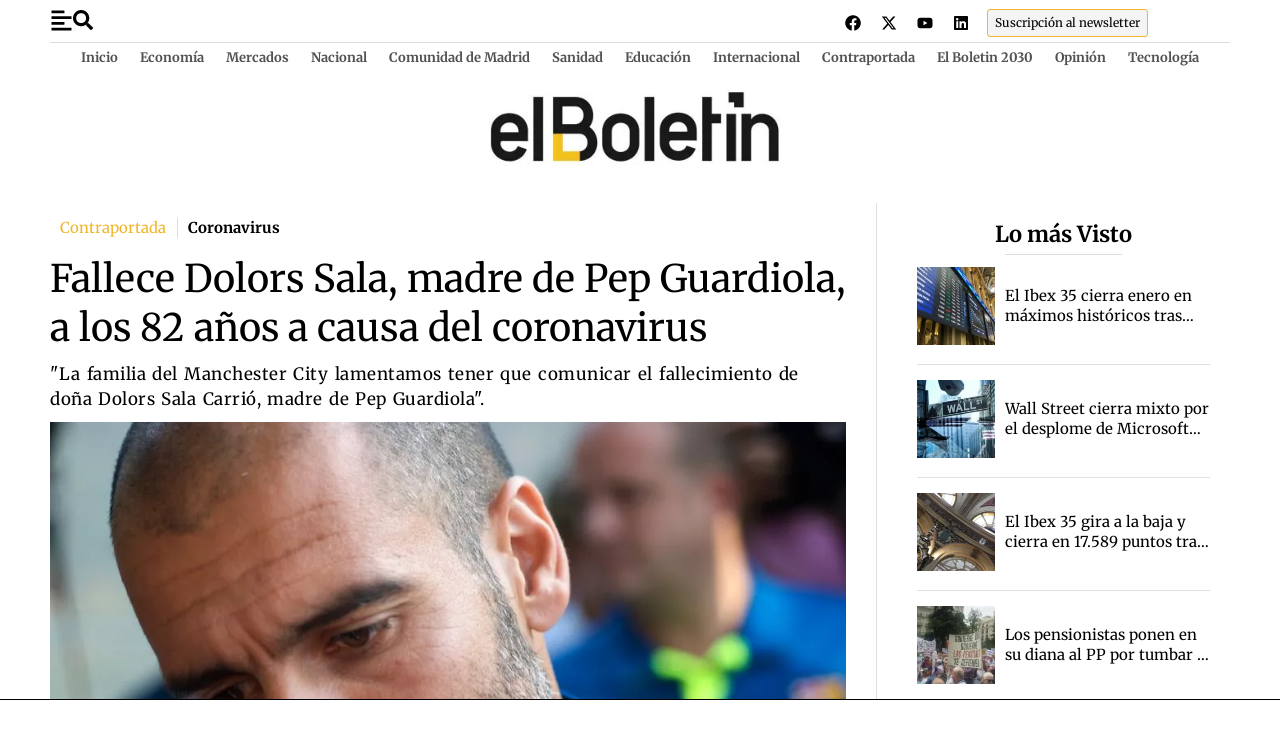

--- FILE ---
content_type: text/html; charset=UTF-8
request_url: https://www.elboletin.com/fallece-dolors-sala-madre-de-pep-guardiola-a-los-82-anos-a-causa-del-coronavirus/
body_size: 54675
content:
<!DOCTYPE html>
<html lang="es">
<head>
	<meta charset="UTF-8">
	<meta name="viewport" content="width=device-width, initial-scale=1">
	<link rel="profile" href="https://gmpg.org/xfn/11">
	<meta name="robots" content="index, follow, max-image-preview:large, max-snippet:-1, max-video-preview:-1">
<link rel="preload" as="image" href="https://www.elboletin.com/wp-content/uploads/2020/04/www.elboletin.com_fotos_1_128702_josep_guardiola2.jpg" fetchpriority="high" imagesrcset="https://www.elboletin.com/wp-content/uploads/2020/04/www.elboletin.com_fotos_1_128702_josep_guardiola2.jpg 972w, https://www.elboletin.com/wp-content/uploads/2020/04/www.elboletin.com_fotos_1_128702_josep_guardiola2-300x169.jpg 300w, https://www.elboletin.com/wp-content/uploads/2020/04/www.elboletin.com_fotos_1_128702_josep_guardiola2-768x431.jpg 768w" imagesizes="(max-width: 800px) 100vw, 800px">

	<!-- This site is optimized with the Yoast SEO Premium plugin v26.8 (Yoast SEO v26.8) - https://yoast.com/product/yoast-seo-premium-wordpress/ -->
	<title>Fallece Dolors Sala, madre de Pep Guardiola, a los 82 a&ntilde;os a causa del coronavirus - EL BOLETIN</title>
	<link rel="canonical" href="https://www.elboletin.com/fallece-dolors-sala-madre-de-pep-guardiola-a-los-82-anos-a-causa-del-coronavirus/">
	<meta property="og:locale" content="es_ES">
	<meta property="og:type" content="article">
	<meta property="og:title" content="Fallece Dolors Sala, madre de Pep Guardiola, a los 82 a&ntilde;os a causa del coronavirus">
	<meta property="og:description" content="La madre del entrenador del Manchester City Pep Guardiola, Dolors Sala Carri&oacute;, ha fallecido a los 82 a&ntilde;os de edad debido al brote de coronavirus, seg&uacute;n confirm&oacute; este lunes el club &lsquo;citizen&rsquo; en un comunicado. &laquo;La familia del Manchester City lamentamos tener que comunicar el fallecimiento de do&ntilde;a Dolors Sala Carri&oacute;, madre de Pep Guardiola, [&hellip;]">
	<meta property="og:url" content="https://www.elboletin.com/fallece-dolors-sala-madre-de-pep-guardiola-a-los-82-anos-a-causa-del-coronavirus/">
	<meta property="og:site_name" content="EL BOLETIN">
	<meta property="article:publisher" content="https://www.facebook.com/ElBoletinMadrid/">
	<meta property="article:author" content="https://business.facebook.com/ElBoletinMadrid/?business_id=426436374420900">
	<meta property="article:published_time" content="2020-04-06T14:50:30+00:00">
	<meta property="og:image" content="https://www.elboletin.com/wp-content/uploads/2020/04/www.elboletin.com_fotos_1_128702_josep_guardiola2.jpg">
	<meta property="og:image:width" content="972">
	<meta property="og:image:height" content="546">
	<meta property="og:image:type" content="image/jpeg">
	<meta name="author" content="E.B.">
	<meta name="twitter:card" content="summary_large_image">
	<meta name="twitter:title" content="Fallece Dolors Sala, madre de Pep Guardiola, a los 82 a&ntilde;os a causa del coronavirus - EL BOLETIN">
	<meta name="twitter:creator" content="@https://twitter.com/elboletinmadrid">
	<meta name="twitter:site" content="@elboletinmadrid">
	<meta name="twitter:label1" content="Escrito por">
	<meta name="twitter:data1" content="E.B.">
	<meta name="twitter:label2" content="Tiempo de lectura">
	<meta name="twitter:data2" content="1 minuto">
	<script type="application/ld+json" class="yoast-schema-graph">{"@context":"https://schema.org","@graph":[{"@type":"NewsArticle","@id":"https://www.elboletin.com/fallece-dolors-sala-madre-de-pep-guardiola-a-los-82-anos-a-causa-del-coronavirus/#article","isPartOf":{"@id":"https://www.elboletin.com/fallece-dolors-sala-madre-de-pep-guardiola-a-los-82-anos-a-causa-del-coronavirus/"},"author":{"name":"E.B.","@id":"https://www.elboletin.com/#/schema/person/346c145d3bbd12b7ac1a2408d7ef7c53","@type":"Person","url":"https://www.elboletin.com/author/e-b/"},"headline":"Fallece Dolors Sala, madre de Pep Guardiola, a los 82 a&ntilde;os a causa del coronavirus","datePublished":"2020-04-06T16:50:30+02:00","mainEntityOfPage":{"@id":"https://www.elboletin.com/fallece-dolors-sala-madre-de-pep-guardiola-a-los-82-anos-a-causa-del-coronavirus/","@type":"WebPage"},"wordCount":139,"publisher":{"@id":"https://www.elboletin.com/#organization"},"image":[{"@type":"ImageObject","@id":"https://www.elboletin.com/wp-content/uploads/2020/04/www.elboletin.com_fotos_1_128702_josep_guardiola2.jpg","url":"https://www.elboletin.com/wp-content/uploads/2020/04/www.elboletin.com_fotos_1_128702_josep_guardiola2.jpg","inLanguage":"es-ES"}],"thumbnailUrl":"https://www.elboletin.com/wp-content/uploads/2020/04/www.elboletin.com_fotos_1_128702_josep_guardiola2.jpg","keywords":["Coronavirus","Pandemia","Pep Guardiola","Salud","Sanidad"],"articleSection":["Contraportada"],"inLanguage":"es-ES","copyrightYear":"2020","copyrightHolder":{"@id":"https://www.elboletin.com/#organization"},"dateModified":"2020-04-06T16:50:30+02:00","articleBody":"La madre del entrenador del Manchester City Pep Guardiola, Dolors Sala Carri&oacute;, ha fallecido a los 82 a&ntilde;os de edad debido al brote de coronavirus, seg&uacute;n confirm&oacute; este lunes el club 'citizen' en un comunicado.  \"La familia del Manchester City lamentamos tener que comunicar el fallecimiento de do&ntilde;a Dolors Sala Carri&oacute;, madre de Pep Guardiola, a la edad de 82 a&ntilde;os, a causa del coronavirus\", apunt&oacute; el club ingl&eacute;s, que manifest&oacute; su \"m&aacute;s sentido p&eacute;same\" a la familia Guardiola en un momento \"tan doloroso\". El pasado martes, Pep Guardiola don&oacute; un mill&oacute;n de euros a la Fundaci&oacute; &Agrave;ngel Soler Daniel para la adquisici&oacute;n y el aprovisionamiento de material sanitario ante la emergencia de la pandemia del COVID-19."},{"@type":"ImageObject","inLanguage":"es","@id":"https://www.elboletin.com/fallece-dolors-sala-madre-de-pep-guardiola-a-los-82-anos-a-causa-del-coronavirus/#primaryimage","url":"https://www.elboletin.com/wp-content/uploads/2020/04/www.elboletin.com_fotos_1_128702_josep_guardiola2.jpg","contentUrl":"https://www.elboletin.com/wp-content/uploads/2020/04/www.elboletin.com_fotos_1_128702_josep_guardiola2.jpg","width":972,"height":546,"caption":"Pep Guardiola"},{"@type":"BreadcrumbList","@id":"https://www.elboletin.com/fallece-dolors-sala-madre-de-pep-guardiola-a-los-82-anos-a-causa-del-coronavirus/#breadcrumb","itemListElement":[{"@type":"ListItem","position":1,"name":"Portada","item":"https://www.elboletin.com/"},{"@type":"ListItem","position":2,"name":"Fallece Dolors Sala, madre de Pep Guardiola, a los 82 a&ntilde;os a causa del coronavirus"}]},{"@type":"WebSite","@id":"https://www.elboletin.com/#website","url":"https://www.elboletin.com/","name":"EL BOLETIN","description":"Diario de actualidad y noticias de &uacute;ltima hora de pol&iacute;tica, econom&iacute;a, mercados y tecnolog&iacute;a en Espa&ntilde;a. Informaci&oacute;n internacional, an&aacute;lisis y opini&oacute;n.","publisher":{"@id":"https://www.elboletin.com/#organization"},"potentialAction":[{"@type":"SearchAction","target":{"@type":"EntryPoint","urlTemplate":"https://www.elboletin.com/?s={search_term_string}"},"query-input":{"@type":"PropertyValueSpecification","valueRequired":true,"valueName":"search_term_string"}}],"inLanguage":"es"},{"@type":["Organization","NewsMediaOrganization"],"@id":"https://www.elboletin.com/#organization","name":"El Bolet&iacute;n","alternateName":"Diario de actualidad y noticias de &uacute;ltima hora de pol&iacute;tica, econom&iacute;a, mercados y tecnolog&iacute;a en Espa&ntilde;a. Informaci&oacute;n internacional, an&aacute;lisis y opini&oacute;n.","url":"https://www.elboletin.com/","logo":{"@type":"ImageObject","inLanguage":"es","@id":"https://www.elboletin.com/#/schema/logo/image/","url":"https://www.elboletin.com/wp-content/uploads/2021/02/logo-boletin.png","contentUrl":"https://www.elboletin.com/wp-content/uploads/2021/02/logo-boletin.png","width":377,"height":95,"caption":"El Bolet&iacute;n"},"image":{"@id":"https://www.elboletin.com/#/schema/logo/image/"},"sameAs":["https://www.facebook.com/ElBoletinMadrid/","https://x.com/elboletinmadrid","https://www.instagram.com/elboletinmadrid/","https://www.linkedin.com/showcase/elboletin-com/","https://www.youtube.com/user/ELBOLETINTV"]},{"@type":"Person","@id":"https://www.elboletin.com/#/schema/person/346c145d3bbd12b7ac1a2408d7ef7c53","name":"E.B.","image":{"@type":"ImageObject","inLanguage":"es","@id":"https://www.elboletin.com/#/schema/person/image/","url":"https://www.elboletin.com/wp-content/uploads/2024/09/e.b._avatar-44x61.png","contentUrl":"https://www.elboletin.com/wp-content/uploads/2024/09/e.b._avatar-44x61.png","caption":"E.B."},"description":"El Bolet&iacute;n es un peri&oacute;dico digital independiente especializado en informaci&oacute;n econ&oacute;mica, financiera y pol&iacute;tica, con casi tres d&eacute;cadas de historia. Fundado en 1992 por el periodista CARLOS HUMANES, en la actualidad lo edita Editorial Asesores de Publicaciones SCM, sociedad perteneciente al 100% a las personas que trabajan a diario en la redacci&oacute;n. Somos un grupo de periodistas que defiende un periodismo riguroso, honesto y abierto. Ni siglas ni partidos.","sameAs":["https://www.elboletin.com/","https://business.facebook.com/ElBoletinMadrid/?business_id=426436374420900","https://www.instagram.com/elboletinmadrid/","https://www.linkedin.com/showcase/9292238/admin/","https://www.pinterest.es/cronopio200/_created/","https://x.com/https://twitter.com/elboletinmadrid","https://www.youtube.com/channel/UC6f72DD5DedEEkwqm-FfDoQ"],"url":"https://www.elboletin.com/author/e-b/"},{"@type":"SiteNavigationElement","@id":"https://www.elboletin.com/#site-navigation","cssSelector":[".cib-main-menu"]},{"@type":"WPHeader","@id":"https://www.elboletin.com/#header","cssSelector":[".cib-header"]},{"@type":"WPFooter","@id":"https://www.elboletin.com/#footer","cssSelector":[".cib-footer"]}]}</script>
	<!-- / Yoast SEO Premium plugin. -->


<link rel="amphtml" href="https://www.elboletin.com/fallece-dolors-sala-madre-de-pep-guardiola-a-los-82-anos-a-causa-del-coronavirus/amp/"><meta name="generator" content="AMP for WP 1.1.11"><link rel="dns-prefetch" href="//cdn.gravitec.net">
<link rel="alternate" type="application/rss+xml" title="EL BOLETIN &raquo; Feed" href="https://www.elboletin.com/feed/">
<link rel="preload" href="/wp-content/plugins/elementor/assets/lib/font-awesome/webfonts/fa-solid-900.woff2" as="font" type="font/woff2" crossorigin>
<style id="wp-img-auto-sizes-contain-inline-css">
img:is([sizes=auto i],[sizes^="auto," i]){contain-intrinsic-size:3000px 1500px}
/*# sourceURL=wp-img-auto-sizes-contain-inline-css */
</style>
<link rel="preload" as="style" id="wp-block-library-css" fetchpriority="low" onload="this.rel='stylesheet';this.onload=null;" href="https://www.elboletin.com/wp-includes/css/dist/block-library/style.min.css?ver=6.9" media="all">
<style id="feedzy-rss-feeds-loop-style-inline-css">
.wp-block-feedzy-rss-feeds-loop{display:grid;gap:24px;grid-template-columns:repeat(1,1fr)}@media(min-width:782px){.wp-block-feedzy-rss-feeds-loop.feedzy-loop-columns-2,.wp-block-feedzy-rss-feeds-loop.feedzy-loop-columns-3,.wp-block-feedzy-rss-feeds-loop.feedzy-loop-columns-4,.wp-block-feedzy-rss-feeds-loop.feedzy-loop-columns-5{grid-template-columns:repeat(2,1fr)}}@media(min-width:960px){.wp-block-feedzy-rss-feeds-loop.feedzy-loop-columns-2{grid-template-columns:repeat(2,1fr)}.wp-block-feedzy-rss-feeds-loop.feedzy-loop-columns-3{grid-template-columns:repeat(3,1fr)}.wp-block-feedzy-rss-feeds-loop.feedzy-loop-columns-4{grid-template-columns:repeat(4,1fr)}.wp-block-feedzy-rss-feeds-loop.feedzy-loop-columns-5{grid-template-columns:repeat(5,1fr)}}.wp-block-feedzy-rss-feeds-loop .wp-block-image.is-style-rounded img{border-radius:9999px}.wp-block-feedzy-rss-feeds-loop .wp-block-image:has(:is(img:not([src]),img[src=""])){display:none}

/*# sourceURL=https://www.elboletin.com/wp-content/plugins/feedzy-rss-feeds/build/loop/style-index.css */
</style>
<style id="global-styles-inline-css">
:root{--wp--preset--aspect-ratio--square: 1;--wp--preset--aspect-ratio--4-3: 4/3;--wp--preset--aspect-ratio--3-4: 3/4;--wp--preset--aspect-ratio--3-2: 3/2;--wp--preset--aspect-ratio--2-3: 2/3;--wp--preset--aspect-ratio--16-9: 16/9;--wp--preset--aspect-ratio--9-16: 9/16;--wp--preset--color--black: #000000;--wp--preset--color--cyan-bluish-gray: #abb8c3;--wp--preset--color--white: #ffffff;--wp--preset--color--pale-pink: #f78da7;--wp--preset--color--vivid-red: #cf2e2e;--wp--preset--color--luminous-vivid-orange: #ff6900;--wp--preset--color--luminous-vivid-amber: #fcb900;--wp--preset--color--light-green-cyan: #7bdcb5;--wp--preset--color--vivid-green-cyan: #00d084;--wp--preset--color--pale-cyan-blue: #8ed1fc;--wp--preset--color--vivid-cyan-blue: #0693e3;--wp--preset--color--vivid-purple: #9b51e0;--wp--preset--gradient--vivid-cyan-blue-to-vivid-purple: linear-gradient(135deg,rgb(6,147,227) 0%,rgb(155,81,224) 100%);--wp--preset--gradient--light-green-cyan-to-vivid-green-cyan: linear-gradient(135deg,rgb(122,220,180) 0%,rgb(0,208,130) 100%);--wp--preset--gradient--luminous-vivid-amber-to-luminous-vivid-orange: linear-gradient(135deg,rgb(252,185,0) 0%,rgb(255,105,0) 100%);--wp--preset--gradient--luminous-vivid-orange-to-vivid-red: linear-gradient(135deg,rgb(255,105,0) 0%,rgb(207,46,46) 100%);--wp--preset--gradient--very-light-gray-to-cyan-bluish-gray: linear-gradient(135deg,rgb(238,238,238) 0%,rgb(169,184,195) 100%);--wp--preset--gradient--cool-to-warm-spectrum: linear-gradient(135deg,rgb(74,234,220) 0%,rgb(151,120,209) 20%,rgb(207,42,186) 40%,rgb(238,44,130) 60%,rgb(251,105,98) 80%,rgb(254,248,76) 100%);--wp--preset--gradient--blush-light-purple: linear-gradient(135deg,rgb(255,206,236) 0%,rgb(152,150,240) 100%);--wp--preset--gradient--blush-bordeaux: linear-gradient(135deg,rgb(254,205,165) 0%,rgb(254,45,45) 50%,rgb(107,0,62) 100%);--wp--preset--gradient--luminous-dusk: linear-gradient(135deg,rgb(255,203,112) 0%,rgb(199,81,192) 50%,rgb(65,88,208) 100%);--wp--preset--gradient--pale-ocean: linear-gradient(135deg,rgb(255,245,203) 0%,rgb(182,227,212) 50%,rgb(51,167,181) 100%);--wp--preset--gradient--electric-grass: linear-gradient(135deg,rgb(202,248,128) 0%,rgb(113,206,126) 100%);--wp--preset--gradient--midnight: linear-gradient(135deg,rgb(2,3,129) 0%,rgb(40,116,252) 100%);--wp--preset--font-size--small: 13px;--wp--preset--font-size--medium: 20px;--wp--preset--font-size--large: 36px;--wp--preset--font-size--x-large: 42px;--wp--preset--spacing--20: 0.44rem;--wp--preset--spacing--30: 0.67rem;--wp--preset--spacing--40: 1rem;--wp--preset--spacing--50: 1.5rem;--wp--preset--spacing--60: 2.25rem;--wp--preset--spacing--70: 3.38rem;--wp--preset--spacing--80: 5.06rem;--wp--preset--shadow--natural: 6px 6px 9px rgba(0, 0, 0, 0.2);--wp--preset--shadow--deep: 12px 12px 50px rgba(0, 0, 0, 0.4);--wp--preset--shadow--sharp: 6px 6px 0px rgba(0, 0, 0, 0.2);--wp--preset--shadow--outlined: 6px 6px 0px -3px rgb(255, 255, 255), 6px 6px rgb(0, 0, 0);--wp--preset--shadow--crisp: 6px 6px 0px rgb(0, 0, 0);}:root { --wp--style--global--content-size: 800px;--wp--style--global--wide-size: 1200px; }:where(body) { margin: 0; }.wp-site-blocks > .alignleft { float: left; margin-right: 2em; }.wp-site-blocks > .alignright { float: right; margin-left: 2em; }.wp-site-blocks > .aligncenter { justify-content: center; margin-left: auto; margin-right: auto; }:where(.wp-site-blocks) > * { margin-block-start: 24px; margin-block-end: 0; }:where(.wp-site-blocks) > :first-child { margin-block-start: 0; }:where(.wp-site-blocks) > :last-child { margin-block-end: 0; }:root { --wp--style--block-gap: 24px; }:root :where(.is-layout-flow) > :first-child{margin-block-start: 0;}:root :where(.is-layout-flow) > :last-child{margin-block-end: 0;}:root :where(.is-layout-flow) > *{margin-block-start: 24px;margin-block-end: 0;}:root :where(.is-layout-constrained) > :first-child{margin-block-start: 0;}:root :where(.is-layout-constrained) > :last-child{margin-block-end: 0;}:root :where(.is-layout-constrained) > *{margin-block-start: 24px;margin-block-end: 0;}:root :where(.is-layout-flex){gap: 24px;}:root :where(.is-layout-grid){gap: 24px;}.is-layout-flow > .alignleft{float: left;margin-inline-start: 0;margin-inline-end: 2em;}.is-layout-flow > .alignright{float: right;margin-inline-start: 2em;margin-inline-end: 0;}.is-layout-flow > .aligncenter{margin-left: auto !important;margin-right: auto !important;}.is-layout-constrained > .alignleft{float: left;margin-inline-start: 0;margin-inline-end: 2em;}.is-layout-constrained > .alignright{float: right;margin-inline-start: 2em;margin-inline-end: 0;}.is-layout-constrained > .aligncenter{margin-left: auto !important;margin-right: auto !important;}.is-layout-constrained > :where(:not(.alignleft):not(.alignright):not(.alignfull)){max-width: var(--wp--style--global--content-size);margin-left: auto !important;margin-right: auto !important;}.is-layout-constrained > .alignwide{max-width: var(--wp--style--global--wide-size);}body .is-layout-flex{display: flex;}.is-layout-flex{flex-wrap: wrap;align-items: center;}.is-layout-flex > :is(*, div){margin: 0;}body .is-layout-grid{display: grid;}.is-layout-grid > :is(*, div){margin: 0;}body{padding-top: 0px;padding-right: 0px;padding-bottom: 0px;padding-left: 0px;}a:where(:not(.wp-element-button)){text-decoration: underline;}:root :where(.wp-element-button, .wp-block-button__link){background-color: #32373c;border-width: 0;color: #fff;font-family: inherit;font-size: inherit;font-style: inherit;font-weight: inherit;letter-spacing: inherit;line-height: inherit;padding-top: calc(0.667em + 2px);padding-right: calc(1.333em + 2px);padding-bottom: calc(0.667em + 2px);padding-left: calc(1.333em + 2px);text-decoration: none;text-transform: inherit;}.has-black-color{color: var(--wp--preset--color--black) !important;}.has-cyan-bluish-gray-color{color: var(--wp--preset--color--cyan-bluish-gray) !important;}.has-white-color{color: var(--wp--preset--color--white) !important;}.has-pale-pink-color{color: var(--wp--preset--color--pale-pink) !important;}.has-vivid-red-color{color: var(--wp--preset--color--vivid-red) !important;}.has-luminous-vivid-orange-color{color: var(--wp--preset--color--luminous-vivid-orange) !important;}.has-luminous-vivid-amber-color{color: var(--wp--preset--color--luminous-vivid-amber) !important;}.has-light-green-cyan-color{color: var(--wp--preset--color--light-green-cyan) !important;}.has-vivid-green-cyan-color{color: var(--wp--preset--color--vivid-green-cyan) !important;}.has-pale-cyan-blue-color{color: var(--wp--preset--color--pale-cyan-blue) !important;}.has-vivid-cyan-blue-color{color: var(--wp--preset--color--vivid-cyan-blue) !important;}.has-vivid-purple-color{color: var(--wp--preset--color--vivid-purple) !important;}.has-black-background-color{background-color: var(--wp--preset--color--black) !important;}.has-cyan-bluish-gray-background-color{background-color: var(--wp--preset--color--cyan-bluish-gray) !important;}.has-white-background-color{background-color: var(--wp--preset--color--white) !important;}.has-pale-pink-background-color{background-color: var(--wp--preset--color--pale-pink) !important;}.has-vivid-red-background-color{background-color: var(--wp--preset--color--vivid-red) !important;}.has-luminous-vivid-orange-background-color{background-color: var(--wp--preset--color--luminous-vivid-orange) !important;}.has-luminous-vivid-amber-background-color{background-color: var(--wp--preset--color--luminous-vivid-amber) !important;}.has-light-green-cyan-background-color{background-color: var(--wp--preset--color--light-green-cyan) !important;}.has-vivid-green-cyan-background-color{background-color: var(--wp--preset--color--vivid-green-cyan) !important;}.has-pale-cyan-blue-background-color{background-color: var(--wp--preset--color--pale-cyan-blue) !important;}.has-vivid-cyan-blue-background-color{background-color: var(--wp--preset--color--vivid-cyan-blue) !important;}.has-vivid-purple-background-color{background-color: var(--wp--preset--color--vivid-purple) !important;}.has-black-border-color{border-color: var(--wp--preset--color--black) !important;}.has-cyan-bluish-gray-border-color{border-color: var(--wp--preset--color--cyan-bluish-gray) !important;}.has-white-border-color{border-color: var(--wp--preset--color--white) !important;}.has-pale-pink-border-color{border-color: var(--wp--preset--color--pale-pink) !important;}.has-vivid-red-border-color{border-color: var(--wp--preset--color--vivid-red) !important;}.has-luminous-vivid-orange-border-color{border-color: var(--wp--preset--color--luminous-vivid-orange) !important;}.has-luminous-vivid-amber-border-color{border-color: var(--wp--preset--color--luminous-vivid-amber) !important;}.has-light-green-cyan-border-color{border-color: var(--wp--preset--color--light-green-cyan) !important;}.has-vivid-green-cyan-border-color{border-color: var(--wp--preset--color--vivid-green-cyan) !important;}.has-pale-cyan-blue-border-color{border-color: var(--wp--preset--color--pale-cyan-blue) !important;}.has-vivid-cyan-blue-border-color{border-color: var(--wp--preset--color--vivid-cyan-blue) !important;}.has-vivid-purple-border-color{border-color: var(--wp--preset--color--vivid-purple) !important;}.has-vivid-cyan-blue-to-vivid-purple-gradient-background{background: var(--wp--preset--gradient--vivid-cyan-blue-to-vivid-purple) !important;}.has-light-green-cyan-to-vivid-green-cyan-gradient-background{background: var(--wp--preset--gradient--light-green-cyan-to-vivid-green-cyan) !important;}.has-luminous-vivid-amber-to-luminous-vivid-orange-gradient-background{background: var(--wp--preset--gradient--luminous-vivid-amber-to-luminous-vivid-orange) !important;}.has-luminous-vivid-orange-to-vivid-red-gradient-background{background: var(--wp--preset--gradient--luminous-vivid-orange-to-vivid-red) !important;}.has-very-light-gray-to-cyan-bluish-gray-gradient-background{background: var(--wp--preset--gradient--very-light-gray-to-cyan-bluish-gray) !important;}.has-cool-to-warm-spectrum-gradient-background{background: var(--wp--preset--gradient--cool-to-warm-spectrum) !important;}.has-blush-light-purple-gradient-background{background: var(--wp--preset--gradient--blush-light-purple) !important;}.has-blush-bordeaux-gradient-background{background: var(--wp--preset--gradient--blush-bordeaux) !important;}.has-luminous-dusk-gradient-background{background: var(--wp--preset--gradient--luminous-dusk) !important;}.has-pale-ocean-gradient-background{background: var(--wp--preset--gradient--pale-ocean) !important;}.has-electric-grass-gradient-background{background: var(--wp--preset--gradient--electric-grass) !important;}.has-midnight-gradient-background{background: var(--wp--preset--gradient--midnight) !important;}.has-small-font-size{font-size: var(--wp--preset--font-size--small) !important;}.has-medium-font-size{font-size: var(--wp--preset--font-size--medium) !important;}.has-large-font-size{font-size: var(--wp--preset--font-size--large) !important;}.has-x-large-font-size{font-size: var(--wp--preset--font-size--x-large) !important;}
:root :where(.wp-block-pullquote){font-size: 1.5em;line-height: 1.6;}
/*# sourceURL=global-styles-inline-css */
</style>
<link rel="preload" as="style" id="authors-list-css-css" fetchpriority="low" onload="this.rel='stylesheet';this.onload=null;" href="https://www.elboletin.com/wp-content/plugins/authors-list/backend/assets/css/front.css?ver=2.0.6.2" media="all">
<link rel="preload" as="style" id="jquery-ui-css-css" fetchpriority="low" onload="this.rel='stylesheet';this.onload=null;" href="https://www.elboletin.com/wp-content/plugins/authors-list/backend/assets/css/jquery-ui.css?ver=2.0.6.2" media="all">
<link rel="preload" as="style" id="cbt-buscador-css" fetchpriority="low" onload="this.rel='stylesheet';this.onload=null;" href="https://www.elboletin.com/wp-content/plugins/cibeles-base-toolkit/modules/front/buscador/buscador.css" media="all">
<style id="hello-elementor">html{line-height:1.15;-webkit-text-size-adjust:100%}*,:after,:before{box-sizing:border-box}body{background-color:#fff;color:#333;font-family:-apple-system,BlinkMacSystemFont,Segoe UI,Roboto,Helvetica Neue,Arial,Noto Sans,sans-serif,Apple Color Emoji,Segoe UI Emoji,Segoe UI Symbol,Noto Color Emoji;font-size:1rem;font-weight:400;line-height:1.5;margin:0;-webkit-font-smoothing:antialiased;-moz-osx-font-smoothing:grayscale}h1,h2,h3,h4,h5,h6{color:inherit;font-family:inherit;font-weight:500;line-height:1.2;margin-block-end:1rem;margin-block-start:.5rem}h1{font-size:2.5rem}h2{font-size:2rem}h3{font-size:1.75rem}h4{font-size:1.5rem}h5{font-size:1.25rem}h6{font-size:1rem}p{margin-block-end:.9rem;margin-block-start:0}hr{box-sizing:content-box;height:0;overflow:visible}pre{font-family:monospace,monospace;font-size:1em;white-space:pre-wrap}a{background-color:transparent;color:#c36;text-decoration:none}a:active,a:hover{color:#336}a:not([href]):not([tabindex]),a:not([href]):not([tabindex]):focus,a:not([href]):not([tabindex]):hover{color:inherit;text-decoration:none}a:not([href]):not([tabindex]):focus{outline:0}abbr[title]{border-block-end:none;-webkit-text-decoration:underline dotted;text-decoration:underline dotted}b,strong{font-weight:bolder}code,kbd,samp{font-family:monospace,monospace;font-size:1em}small{font-size:80%}sub,sup{font-size:75%;line-height:0;position:relative;vertical-align:baseline}sub{bottom:-.25em}sup{top:-.5em}img{border-style:none;height:auto;max-width:100%}details{display:block}summary{display:list-item}figcaption{color:#333;font-size:16px;font-style:italic;font-weight:400;line-height:1.4}[hidden],template{display:none}@media print{*,:after,:before{background:transparent!important;box-shadow:none!important;color:#000!important;text-shadow:none!important}a,a:visited{text-decoration:underline}a[href]:after{content:" (" attr(href) ")"}abbr[title]:after{content:" (" attr(title) ")"}a[href^="#"]:after,a[href^="javascript:"]:after{content:""}pre{white-space:pre-wrap!important}blockquote,pre{-moz-column-break-inside:avoid;border:1px solid #ccc;break-inside:avoid}thead{display:table-header-group}img,tr{-moz-column-break-inside:avoid;break-inside:avoid}h2,h3,p{orphans:3;widows:3}h2,h3{-moz-column-break-after:avoid;break-after:avoid}}label{display:inline-block;line-height:1;vertical-align:middle}button,input,optgroup,select,textarea{font-family:inherit;font-size:1rem;line-height:1.5;margin:0}input[type=date],input[type=email],input[type=number],input[type=password],input[type=search],input[type=tel],input[type=text],input[type=url],select,textarea{border:1px solid #666;border-radius:3px;padding:.5rem 1rem;transition:all .3s;width:100%}input[type=date]:focus,input[type=email]:focus,input[type=number]:focus,input[type=password]:focus,input[type=search]:focus,input[type=tel]:focus,input[type=text]:focus,input[type=url]:focus,select:focus,textarea:focus{border-color:#333}button,input{overflow:visible}button,select{text-transform:none}[type=button],[type=reset],[type=submit],button{-webkit-appearance:button;width:auto}[type=button],[type=submit],button{background-color:transparent;border:1px solid #c36;border-radius:3px;color:#c36;display:inline-block;font-size:1rem;font-weight:400;padding:.5rem 1rem;text-align:center;transition:all .3s;-webkit-user-select:none;-moz-user-select:none;user-select:none;white-space:nowrap}[type=button]:focus:not(:focus-visible),[type=submit]:focus:not(:focus-visible),button:focus:not(:focus-visible){outline:none}[type=button]:focus,[type=button]:hover,[type=submit]:focus,[type=submit]:hover,button:focus,button:hover{background-color:#c36;color:#fff;text-decoration:none}[type=button]:not(:disabled),[type=submit]:not(:disabled),button:not(:disabled){cursor:pointer}fieldset{padding:.35em .75em .625em}legend{box-sizing:border-box;color:inherit;display:table;max-width:100%;padding:0;white-space:normal}progress{vertical-align:baseline}textarea{overflow:auto;resize:vertical}[type=checkbox],[type=radio]{box-sizing:border-box;padding:0}[type=number]::-webkit-inner-spin-button,[type=number]::-webkit-outer-spin-button{height:auto}[type=search]{-webkit-appearance:textfield;outline-offset:-2px}[type=search]::-webkit-search-decoration{-webkit-appearance:none}::-webkit-file-upload-button{-webkit-appearance:button;font:inherit}select{display:block}table{background-color:transparent;border-collapse:collapse;border-spacing:0;font-size:.9em;margin-block-end:15px;width:100%}table td,table th{border:1px solid hsla(0,0%,50%,.502);line-height:1.5;padding:15px;vertical-align:top}table th{font-weight:700}table tfoot th,table thead th{font-size:1em}table caption+thead tr:first-child td,table caption+thead tr:first-child th,table colgroup+thead tr:first-child td,table colgroup+thead tr:first-child th,table thead:first-child tr:first-child td,table thead:first-child tr:first-child th{border-block-start:1px solid hsla(0,0%,50%,.502)}table tbody>tr:nth-child(odd)>td,table tbody>tr:nth-child(odd)>th{background-color:hsla(0,0%,50%,.071)}table tbody tr:hover>td,table tbody tr:hover>th{background-color:hsla(0,0%,50%,.102)}table tbody+tbody{border-block-start:2px solid hsla(0,0%,50%,.502)}@media(max-width:767px){table table{font-size:.8em}table table td,table table th{line-height:1.3;padding:7px}table table th{font-weight:400}}dd,dl,dt,li,ol,ul{background:transparent;border:0;font-size:100%;margin-block-end:0;margin-block-start:0;outline:0;vertical-align:baseline}</style><style id="hello-elementor-theme-style">.comments-area a,.page-content a{text-decoration:underline}.alignright{float:right;margin-left:1rem}.alignleft{float:left;margin-right:1rem}.aligncenter{clear:both;display:block;margin-inline:auto}.alignwide{margin-inline:-80px}.alignfull{margin-inline:calc(50% - 50vw);max-width:100vw}.alignfull,.alignfull img{width:100vw}.wp-caption{margin-block-end:1.25rem;max-width:100%}.wp-caption.alignleft{margin:5px 20px 20px 0}.wp-caption.alignright{margin:5px 0 20px 20px}.wp-caption img{display:block;margin-inline:auto}.wp-caption-text{margin:0}.gallery-caption{display:block;font-size:.8125rem;line-height:1.5;margin:0;padding:.75rem}.pagination{display:flex;justify-content:space-between;margin:20px auto}.sticky{display:block;position:relative}.bypostauthor{font-size:inherit}.hide{display:none!important}.post-password-form{margin:50px auto;max-width:500px}.post-password-form p{align-items:flex-end;display:flex;width:100%}.post-password-form [type=submit]{margin-inline-start:3px}.screen-reader-text{clip:rect(1px,1px,1px,1px);height:1px;overflow:hidden;position:absolute!important;width:1px;word-wrap:normal!important}.screen-reader-text:focus{background-color:#eee;clip:auto!important;clip-path:none;color:#333;display:block;font-size:1rem;height:auto;left:5px;line-height:normal;padding:12px 24px;text-decoration:none;top:5px;width:auto;z-index:100000}.post .entry-title a{text-decoration:none}.post .wp-post-image{max-height:500px;-o-object-fit:cover;object-fit:cover;width:100%}@media(max-width:991px){.post .wp-post-image{max-height:400px}}@media(max-width:575px){.post .wp-post-image{max-height:300px}}#comments .comment-list{font-size:.9em;list-style:none;margin:0;padding:0}#comments .comment,#comments .pingback{position:relative}#comments .comment .comment-body,#comments .pingback .comment-body{border-block-end:1px solid #ccc;display:flex;flex-direction:column;padding-block-end:30px;padding-block-start:30px;padding-inline-end:0;padding-inline-start:60px}#comments .comment .avatar,#comments .pingback .avatar{border-radius:50%;left:0;margin-inline-end:10px;position:absolute}body.rtl #comments .comment .avatar,body.rtl #comments .pingback .avatar,html[dir=rtl] #comments .comment .avatar,html[dir=rtl] #comments .pingback .avatar{left:auto;right:0}#comments .comment-meta{display:flex;justify-content:space-between;margin-block-end:.9rem}#comments .comment-metadata,#comments .reply{font-size:11px;line-height:1}#comments .children{list-style:none;margin:0;padding-inline-start:30px;position:relative}#comments .children li:last-child{padding-block-end:0}#comments ol.comment-list .children:before{content:"&#8618;";display:inline-block;font-size:1em;font-weight:400;left:0;line-height:100%;position:absolute;top:45px;width:auto}body.rtl #comments ol.comment-list .children:before,html[dir=rtl] #comments ol.comment-list .children:before{content:"&#8617;";left:auto;right:0}@media(min-width:768px){#comments .comment-author,#comments .comment-metadata{line-height:1}}@media(max-width:767px){#comments .comment .comment-body{padding:30px 0}#comments .children{padding-inline-start:20px}#comments .comment .avatar{float:left;position:inherit}body.rtl #comments .comment .avatar,html[dir=rtl] #comments .comment .avatar{float:right}}.page-header .entry-title,.site-footer .footer-inner,.site-footer:not(.dynamic-footer),.site-header .header-inner,.site-header:not(.dynamic-header),body:not([class*=elementor-page-]) .site-main{margin-inline-end:auto;margin-inline-start:auto;width:100%}@media(max-width:575px){.page-header .entry-title,.site-footer .footer-inner,.site-footer:not(.dynamic-footer),.site-header .header-inner,.site-header:not(.dynamic-header),body:not([class*=elementor-page-]) .site-main{padding-inline-end:10px;padding-inline-start:10px}}@media(min-width:576px){.page-header .entry-title,.site-footer .footer-inner,.site-footer:not(.dynamic-footer),.site-header .header-inner,.site-header:not(.dynamic-header),body:not([class*=elementor-page-]) .site-main{max-width:500px}.site-footer.footer-full-width .footer-inner,.site-header.header-full-width .header-inner{max-width:100%}}@media(min-width:768px){.page-header .entry-title,.site-footer .footer-inner,.site-footer:not(.dynamic-footer),.site-header .header-inner,.site-header:not(.dynamic-header),body:not([class*=elementor-page-]) .site-main{max-width:600px}.site-footer.footer-full-width,.site-header.header-full-width{max-width:100%}}@media(min-width:992px){.page-header .entry-title,.site-footer .footer-inner,.site-footer:not(.dynamic-footer),.site-header .header-inner,.site-header:not(.dynamic-header),body:not([class*=elementor-page-]) .site-main{max-width:800px}.site-footer.footer-full-width,.site-header.header-full-width{max-width:100%}}@media(min-width:1200px){.page-header .entry-title,.site-footer .footer-inner,.site-footer:not(.dynamic-footer),.site-header .header-inner,.site-header:not(.dynamic-header),body:not([class*=elementor-page-]) .site-main{max-width:1140px}.site-footer.footer-full-width,.site-header.header-full-width{max-width:100%}}.site-header+.elementor{min-height:calc(100vh - 320px)}</style><style id="elementor-frontend">:root{--direction-multiplier:1}body.rtl,html[dir=rtl]{--direction-multiplier:-1}.elementor-hidden{display:none}.elementor-visibility-hidden{visibility:hidden}.elementor-screen-only,.screen-reader-text,.screen-reader-text span,.ui-helper-hidden-accessible{height:1px;margin:-1px;overflow:hidden;padding:0;position:absolute;top:-10000em;width:1px;clip:rect(0,0,0,0);border:0}.elementor-clearfix:after{clear:both;content:"";display:block;height:0;width:0}.e-logo-wrapper{display:inline-block;line-height:1}.e-logo-wrapper i{color:var(--e-a-color-circle-logo);font-size:2.5em}.elementor *,.elementor:after,.elementor:before{box-sizing:border-box}.elementor a{box-shadow:none;text-decoration:none}.elementor hr{background-color:transparent;margin:0}.elementor img{border:none;border-radius:0;box-shadow:none;height:auto;max-width:100%}.elementor .elementor-widget:not(.elementor-widget-text-editor):not(.elementor-widget-theme-post-content) figure{margin:0}.elementor embed,.elementor iframe,.elementor object,.elementor video{border:none;line-height:1;margin:0;max-width:100%;width:100%}.elementor .elementor-background,.elementor .elementor-background-holder,.elementor .elementor-background-video-container{direction:ltr;inset:0;overflow:hidden;position:absolute;z-index:0}.elementor .elementor-background-video-container{pointer-events:none;transition:opacity 1s}.elementor .elementor-background-video-container.elementor-loading{opacity:0}.elementor .elementor-background-video,.elementor .elementor-background-video-embed{max-width:none}.elementor .elementor-background-video,.elementor .elementor-background-video-embed,.elementor .elementor-background-video-hosted{inset-block-start:50%;inset-inline-start:50%;position:absolute;transform:translate(-50%,-50%)}.elementor .elementor-background-video-hosted{-o-object-fit:cover;object-fit:cover}.elementor .elementor-background-overlay{inset:0;position:absolute}.elementor .elementor-background-slideshow{inset:0;position:absolute;z-index:0}.elementor .elementor-background-slideshow__slide__image{background-position:50%;background-size:cover;height:100%;width:100%}.e-con-inner>.elementor-element.elementor-absolute,.e-con>.elementor-element.elementor-absolute,.elementor-widget-wrap>.elementor-element.elementor-absolute{position:absolute}.e-con-inner>.elementor-element.elementor-fixed,.e-con>.elementor-element.elementor-fixed,.elementor-widget-wrap>.elementor-element.elementor-fixed{position:fixed}.elementor-widget-wrap .elementor-element.elementor-widget__width-auto,.elementor-widget-wrap .elementor-element.elementor-widget__width-initial{max-width:100%}@media (max-width:1024px){.elementor-widget-wrap .elementor-element.elementor-widget-tablet__width-auto,.elementor-widget-wrap .elementor-element.elementor-widget-tablet__width-initial{max-width:100%}}@media (max-width:767px){.elementor-widget-wrap .elementor-element.elementor-widget-mobile__width-auto,.elementor-widget-wrap .elementor-element.elementor-widget-mobile__width-initial{max-width:100%}}.elementor-element.elementor-absolute,.elementor-element.elementor-fixed{z-index:1}.elementor-element{--flex-direction:initial;--flex-wrap:initial;--justify-content:initial;--align-items:initial;--align-content:initial;--gap:initial;--flex-basis:initial;--flex-grow:initial;--flex-shrink:initial;--order:initial;--align-self:initial;align-self:var(--align-self);flex-basis:var(--flex-basis);flex-grow:var(--flex-grow);flex-shrink:var(--flex-shrink);order:var(--order)}.elementor-element:where(.e-con-full,.elementor-widget){align-content:var(--align-content);align-items:var(--align-items);flex-direction:var(--flex-direction);flex-wrap:var(--flex-wrap);gap:var(--row-gap) var(--column-gap);justify-content:var(--justify-content)}.elementor-invisible{visibility:hidden}.elementor-custom-embed-play{inset-block-start:50%;inset-inline-start:50%;position:absolute;transform:translate(calc(-50% * var(--direction-multiplier)),-50%)}.elementor-custom-embed-play i{color:#fff;font-size:100px;text-shadow:1px 0 6px rgba(0,0,0,.3)}.elementor-custom-embed-play svg{fill:#fff;filter:drop-shadow(1px 0 6px rgba(0,0,0,.3));height:100px;width:100px}.elementor-custom-embed-play i,.elementor-custom-embed-play svg{opacity:.8;transition:all .5s}.elementor-custom-embed-play.elementor-playing i{font-family:eicons}.elementor-custom-embed-play.elementor-playing i:before{content:"\e8fb"}.elementor-custom-embed-play.elementor-playing i,.elementor-custom-embed-play.elementor-playing svg{animation:eicon-spin 2s linear infinite}.elementor-tag{display:inline-flex}.elementor-ken-burns{transition-duration:10s;transition-property:transform;transition-timing-function:linear}.elementor-ken-burns--out{transform:scale(1.3)}.elementor-ken-burns--active{transition-duration:20s}.elementor-ken-burns--active.elementor-ken-burns--out{transform:scale(1)}.elementor-ken-burns--active.elementor-ken-burns--in{transform:scale(1.3)}.elementor-align-center{text-align:center}.elementor-align-right{text-align:right}.elementor-align-left{text-align:left}.elementor-align-center .elementor-button,.elementor-align-left .elementor-button,.elementor-align-right .elementor-button{width:auto}.elementor-align-justify .elementor-button{width:100%}@media (min-width:-1){.elementor-widescreen-align-center{text-align:center}.elementor-widescreen-align-right{text-align:right}.elementor-widescreen-align-left{text-align:left}.elementor-widescreen-align-center .elementor-button,.elementor-widescreen-align-left .elementor-button,.elementor-widescreen-align-right .elementor-button{width:auto}.elementor-widescreen-align-justify .elementor-button{width:100%}}@media (max-width:-1){.elementor-laptop-align-center{text-align:center}.elementor-laptop-align-right{text-align:right}.elementor-laptop-align-left{text-align:left}.elementor-laptop-align-center .elementor-button,.elementor-laptop-align-left .elementor-button,.elementor-laptop-align-right .elementor-button{width:auto}.elementor-laptop-align-justify .elementor-button{width:100%}.elementor-tablet_extra-align-center{text-align:center}.elementor-tablet_extra-align-right{text-align:right}.elementor-tablet_extra-align-left{text-align:left}.elementor-tablet_extra-align-center .elementor-button,.elementor-tablet_extra-align-left .elementor-button,.elementor-tablet_extra-align-right .elementor-button{width:auto}.elementor-tablet_extra-align-justify .elementor-button{width:100%}}@media (max-width:1024px){.elementor-tablet-align-center{text-align:center}.elementor-tablet-align-right{text-align:right}.elementor-tablet-align-left{text-align:left}.elementor-tablet-align-center .elementor-button,.elementor-tablet-align-left .elementor-button,.elementor-tablet-align-right .elementor-button{width:auto}.elementor-tablet-align-justify .elementor-button{width:100%}}@media (max-width:-1){.elementor-mobile_extra-align-center{text-align:center}.elementor-mobile_extra-align-right{text-align:right}.elementor-mobile_extra-align-left{text-align:left}.elementor-mobile_extra-align-center .elementor-button,.elementor-mobile_extra-align-left .elementor-button,.elementor-mobile_extra-align-right .elementor-button{width:auto}.elementor-mobile_extra-align-justify .elementor-button{width:100%}}@media (max-width:767px){.elementor-mobile-align-center{text-align:center}.elementor-mobile-align-right{text-align:right}.elementor-mobile-align-left{text-align:left}.elementor-mobile-align-center .elementor-button,.elementor-mobile-align-left .elementor-button,.elementor-mobile-align-right .elementor-button{width:auto}.elementor-mobile-align-justify .elementor-button{width:100%}}:root{--page-title-display:block}.elementor-page-title,h1.entry-title{display:var(--page-title-display)}@keyframes eicon-spin{0%{transform:rotate(0deg)}to{transform:rotate(359deg)}}.eicon-animation-spin{animation:eicon-spin 2s linear infinite}.elementor-section{position:relative}.elementor-section .elementor-container{display:flex;margin-inline:auto;position:relative}@media (max-width:1024px){.elementor-section .elementor-container{flex-wrap:wrap}}.elementor-section.elementor-section-boxed>.elementor-container{max-width:1140px}.elementor-section.elementor-section-stretched{position:relative;width:100%}.elementor-section.elementor-section-items-top>.elementor-container{align-items:flex-start}.elementor-section.elementor-section-items-middle>.elementor-container{align-items:center}.elementor-section.elementor-section-items-bottom>.elementor-container{align-items:flex-end}@media (min-width:768px){.elementor-section.elementor-section-height-full{height:100vh}.elementor-section.elementor-section-height-full>.elementor-container{height:100%}}.elementor-bc-flex-widget .elementor-section-content-top>.elementor-container>.elementor-column>.elementor-widget-wrap{align-items:flex-start}.elementor-bc-flex-widget .elementor-section-content-middle>.elementor-container>.elementor-column>.elementor-widget-wrap{align-items:center}.elementor-bc-flex-widget .elementor-section-content-bottom>.elementor-container>.elementor-column>.elementor-widget-wrap{align-items:flex-end}.elementor-widget-wrap{align-content:flex-start;flex-wrap:wrap;position:relative;width:100%}.elementor:not(.elementor-bc-flex-widget) .elementor-widget-wrap{display:flex}.elementor-widget-wrap>.elementor-element{width:100%}.elementor-widget-wrap.e-swiper-container{width:calc(100% - (var(--e-column-margin-left,0px) + var(--e-column-margin-right,0px)))}.elementor-widget{position:relative}.elementor-widget:not(:last-child){margin-block-end:var(--kit-widget-spacing,20px)}.elementor-widget:not(:last-child).elementor-absolute,.elementor-widget:not(:last-child).elementor-widget__width-auto,.elementor-widget:not(:last-child).elementor-widget__width-initial{margin-block-end:0}.elementor-column{display:flex;min-height:1px;position:relative}.elementor-column-gap-narrow>.elementor-column>.elementor-element-populated{padding:5px}.elementor-column-gap-default>.elementor-column>.elementor-element-populated{padding:10px}.elementor-column-gap-extended>.elementor-column>.elementor-element-populated{padding:15px}.elementor-column-gap-wide>.elementor-column>.elementor-element-populated{padding:20px}.elementor-column-gap-wider>.elementor-column>.elementor-element-populated{padding:30px}.elementor-inner-section .elementor-column-gap-no .elementor-element-populated{padding:0}@media (min-width:768px){.elementor-column.elementor-col-10,.elementor-column[data-col="10"]{width:10%}.elementor-column.elementor-col-11,.elementor-column[data-col="11"]{width:11.111%}.elementor-column.elementor-col-12,.elementor-column[data-col="12"]{width:12.5%}.elementor-column.elementor-col-14,.elementor-column[data-col="14"]{width:14.285%}.elementor-column.elementor-col-16,.elementor-column[data-col="16"]{width:16.666%}.elementor-column.elementor-col-20,.elementor-column[data-col="20"]{width:20%}.elementor-column.elementor-col-25,.elementor-column[data-col="25"]{width:25%}.elementor-column.elementor-col-30,.elementor-column[data-col="30"]{width:30%}.elementor-column.elementor-col-33,.elementor-column[data-col="33"]{width:33.333%}.elementor-column.elementor-col-40,.elementor-column[data-col="40"]{width:40%}.elementor-column.elementor-col-50,.elementor-column[data-col="50"]{width:50%}.elementor-column.elementor-col-60,.elementor-column[data-col="60"]{width:60%}.elementor-column.elementor-col-66,.elementor-column[data-col="66"]{width:66.666%}.elementor-column.elementor-col-70,.elementor-column[data-col="70"]{width:70%}.elementor-column.elementor-col-75,.elementor-column[data-col="75"]{width:75%}.elementor-column.elementor-col-80,.elementor-column[data-col="80"]{width:80%}.elementor-column.elementor-col-83,.elementor-column[data-col="83"]{width:83.333%}.elementor-column.elementor-col-90,.elementor-column[data-col="90"]{width:90%}.elementor-column.elementor-col-100,.elementor-column[data-col="100"]{width:100%}}@media (max-width:479px){.elementor-column.elementor-xs-10{width:10%}.elementor-column.elementor-xs-11{width:11.111%}.elementor-column.elementor-xs-12{width:12.5%}.elementor-column.elementor-xs-14{width:14.285%}.elementor-column.elementor-xs-16{width:16.666%}.elementor-column.elementor-xs-20{width:20%}.elementor-column.elementor-xs-25{width:25%}.elementor-column.elementor-xs-30{width:30%}.elementor-column.elementor-xs-33{width:33.333%}.elementor-column.elementor-xs-40{width:40%}.elementor-column.elementor-xs-50{width:50%}.elementor-column.elementor-xs-60{width:60%}.elementor-column.elementor-xs-66{width:66.666%}.elementor-column.elementor-xs-70{width:70%}.elementor-column.elementor-xs-75{width:75%}.elementor-column.elementor-xs-80{width:80%}.elementor-column.elementor-xs-83{width:83.333%}.elementor-column.elementor-xs-90{width:90%}.elementor-column.elementor-xs-100{width:100%}}@media (max-width:767px){.elementor-column.elementor-sm-10{width:10%}.elementor-column.elementor-sm-11{width:11.111%}.elementor-column.elementor-sm-12{width:12.5%}.elementor-column.elementor-sm-14{width:14.285%}.elementor-column.elementor-sm-16{width:16.666%}.elementor-column.elementor-sm-20{width:20%}.elementor-column.elementor-sm-25{width:25%}.elementor-column.elementor-sm-30{width:30%}.elementor-column.elementor-sm-33{width:33.333%}.elementor-column.elementor-sm-40{width:40%}.elementor-column.elementor-sm-50{width:50%}.elementor-column.elementor-sm-60{width:60%}.elementor-column.elementor-sm-66{width:66.666%}.elementor-column.elementor-sm-70{width:70%}.elementor-column.elementor-sm-75{width:75%}.elementor-column.elementor-sm-80{width:80%}.elementor-column.elementor-sm-83{width:83.333%}.elementor-column.elementor-sm-90{width:90%}.elementor-column.elementor-sm-100{width:100%}}@media (min-width:768px) and (max-width:1024px){.elementor-column.elementor-md-10{width:10%}.elementor-column.elementor-md-11{width:11.111%}.elementor-column.elementor-md-12{width:12.5%}.elementor-column.elementor-md-14{width:14.285%}.elementor-column.elementor-md-16{width:16.666%}.elementor-column.elementor-md-20{width:20%}.elementor-column.elementor-md-25{width:25%}.elementor-column.elementor-md-30{width:30%}.elementor-column.elementor-md-33{width:33.333%}.elementor-column.elementor-md-40{width:40%}.elementor-column.elementor-md-50{width:50%}.elementor-column.elementor-md-60{width:60%}.elementor-column.elementor-md-66{width:66.666%}.elementor-column.elementor-md-70{width:70%}.elementor-column.elementor-md-75{width:75%}.elementor-column.elementor-md-80{width:80%}.elementor-column.elementor-md-83{width:83.333%}.elementor-column.elementor-md-90{width:90%}.elementor-column.elementor-md-100{width:100%}}@media (min-width:-1){.elementor-reverse-widescreen>.elementor-container>:first-child{order:10}.elementor-reverse-widescreen>.elementor-container>:nth-child(2){order:9}.elementor-reverse-widescreen>.elementor-container>:nth-child(3){order:8}.elementor-reverse-widescreen>.elementor-container>:nth-child(4){order:7}.elementor-reverse-widescreen>.elementor-container>:nth-child(5){order:6}.elementor-reverse-widescreen>.elementor-container>:nth-child(6){order:5}.elementor-reverse-widescreen>.elementor-container>:nth-child(7){order:4}.elementor-reverse-widescreen>.elementor-container>:nth-child(8){order:3}.elementor-reverse-widescreen>.elementor-container>:nth-child(9){order:2}.elementor-reverse-widescreen>.elementor-container>:nth-child(10){order:1}}@media (min-width:1025px) and (max-width:-1){.elementor-reverse-laptop>.elementor-container>:first-child{order:10}.elementor-reverse-laptop>.elementor-container>:nth-child(2){order:9}.elementor-reverse-laptop>.elementor-container>:nth-child(3){order:8}.elementor-reverse-laptop>.elementor-container>:nth-child(4){order:7}.elementor-reverse-laptop>.elementor-container>:nth-child(5){order:6}.elementor-reverse-laptop>.elementor-container>:nth-child(6){order:5}.elementor-reverse-laptop>.elementor-container>:nth-child(7){order:4}.elementor-reverse-laptop>.elementor-container>:nth-child(8){order:3}.elementor-reverse-laptop>.elementor-container>:nth-child(9){order:2}.elementor-reverse-laptop>.elementor-container>:nth-child(10){order:1}}@media (min-width:-1) and (max-width:-1){.elementor-reverse-laptop>.elementor-container>:first-child{order:10}.elementor-reverse-laptop>.elementor-container>:nth-child(2){order:9}.elementor-reverse-laptop>.elementor-container>:nth-child(3){order:8}.elementor-reverse-laptop>.elementor-container>:nth-child(4){order:7}.elementor-reverse-laptop>.elementor-container>:nth-child(5){order:6}.elementor-reverse-laptop>.elementor-container>:nth-child(6){order:5}.elementor-reverse-laptop>.elementor-container>:nth-child(7){order:4}.elementor-reverse-laptop>.elementor-container>:nth-child(8){order:3}.elementor-reverse-laptop>.elementor-container>:nth-child(9){order:2}.elementor-reverse-laptop>.elementor-container>:nth-child(10){order:1}}@media (min-width:1025px) and (max-width:-1){.elementor-reverse-laptop>.elementor-container>:first-child,.elementor-reverse-laptop>.elementor-container>:nth-child(10),.elementor-reverse-laptop>.elementor-container>:nth-child(2),.elementor-reverse-laptop>.elementor-container>:nth-child(3),.elementor-reverse-laptop>.elementor-container>:nth-child(4),.elementor-reverse-laptop>.elementor-container>:nth-child(5),.elementor-reverse-laptop>.elementor-container>:nth-child(6),.elementor-reverse-laptop>.elementor-container>:nth-child(7),.elementor-reverse-laptop>.elementor-container>:nth-child(8),.elementor-reverse-laptop>.elementor-container>:nth-child(9){order:0}.elementor-reverse-tablet_extra>.elementor-container>:first-child{order:10}.elementor-reverse-tablet_extra>.elementor-container>:nth-child(2){order:9}.elementor-reverse-tablet_extra>.elementor-container>:nth-child(3){order:8}.elementor-reverse-tablet_extra>.elementor-container>:nth-child(4){order:7}.elementor-reverse-tablet_extra>.elementor-container>:nth-child(5){order:6}.elementor-reverse-tablet_extra>.elementor-container>:nth-child(6){order:5}.elementor-reverse-tablet_extra>.elementor-container>:nth-child(7){order:4}.elementor-reverse-tablet_extra>.elementor-container>:nth-child(8){order:3}.elementor-reverse-tablet_extra>.elementor-container>:nth-child(9){order:2}.elementor-reverse-tablet_extra>.elementor-container>:nth-child(10){order:1}}@media (min-width:768px) and (max-width:1024px){.elementor-reverse-tablet>.elementor-container>:first-child{order:10}.elementor-reverse-tablet>.elementor-container>:nth-child(2){order:9}.elementor-reverse-tablet>.elementor-container>:nth-child(3){order:8}.elementor-reverse-tablet>.elementor-container>:nth-child(4){order:7}.elementor-reverse-tablet>.elementor-container>:nth-child(5){order:6}.elementor-reverse-tablet>.elementor-container>:nth-child(6){order:5}.elementor-reverse-tablet>.elementor-container>:nth-child(7){order:4}.elementor-reverse-tablet>.elementor-container>:nth-child(8){order:3}.elementor-reverse-tablet>.elementor-container>:nth-child(9){order:2}.elementor-reverse-tablet>.elementor-container>:nth-child(10){order:1}}@media (min-width:-1) and (max-width:1024px){.elementor-reverse-tablet>.elementor-container>:first-child{order:10}.elementor-reverse-tablet>.elementor-container>:nth-child(2){order:9}.elementor-reverse-tablet>.elementor-container>:nth-child(3){order:8}.elementor-reverse-tablet>.elementor-container>:nth-child(4){order:7}.elementor-reverse-tablet>.elementor-container>:nth-child(5){order:6}.elementor-reverse-tablet>.elementor-container>:nth-child(6){order:5}.elementor-reverse-tablet>.elementor-container>:nth-child(7){order:4}.elementor-reverse-tablet>.elementor-container>:nth-child(8){order:3}.elementor-reverse-tablet>.elementor-container>:nth-child(9){order:2}.elementor-reverse-tablet>.elementor-container>:nth-child(10){order:1}}@media (min-width:768px) and (max-width:-1){.elementor-reverse-tablet>.elementor-container>:first-child,.elementor-reverse-tablet>.elementor-container>:nth-child(10),.elementor-reverse-tablet>.elementor-container>:nth-child(2),.elementor-reverse-tablet>.elementor-container>:nth-child(3),.elementor-reverse-tablet>.elementor-container>:nth-child(4),.elementor-reverse-tablet>.elementor-container>:nth-child(5),.elementor-reverse-tablet>.elementor-container>:nth-child(6),.elementor-reverse-tablet>.elementor-container>:nth-child(7),.elementor-reverse-tablet>.elementor-container>:nth-child(8),.elementor-reverse-tablet>.elementor-container>:nth-child(9){order:0}.elementor-reverse-mobile_extra>.elementor-container>:first-child{order:10}.elementor-reverse-mobile_extra>.elementor-container>:nth-child(2){order:9}.elementor-reverse-mobile_extra>.elementor-container>:nth-child(3){order:8}.elementor-reverse-mobile_extra>.elementor-container>:nth-child(4){order:7}.elementor-reverse-mobile_extra>.elementor-container>:nth-child(5){order:6}.elementor-reverse-mobile_extra>.elementor-container>:nth-child(6){order:5}.elementor-reverse-mobile_extra>.elementor-container>:nth-child(7){order:4}.elementor-reverse-mobile_extra>.elementor-container>:nth-child(8){order:3}.elementor-reverse-mobile_extra>.elementor-container>:nth-child(9){order:2}.elementor-reverse-mobile_extra>.elementor-container>:nth-child(10){order:1}}@media (max-width:767px){.elementor-reverse-mobile>.elementor-container>:first-child{order:10}.elementor-reverse-mobile>.elementor-container>:nth-child(2){order:9}.elementor-reverse-mobile>.elementor-container>:nth-child(3){order:8}.elementor-reverse-mobile>.elementor-container>:nth-child(4){order:7}.elementor-reverse-mobile>.elementor-container>:nth-child(5){order:6}.elementor-reverse-mobile>.elementor-container>:nth-child(6){order:5}.elementor-reverse-mobile>.elementor-container>:nth-child(7){order:4}.elementor-reverse-mobile>.elementor-container>:nth-child(8){order:3}.elementor-reverse-mobile>.elementor-container>:nth-child(9){order:2}.elementor-reverse-mobile>.elementor-container>:nth-child(10){order:1}.elementor-column{width:100%}}.elementor-grid{display:grid;grid-column-gap:var(--grid-column-gap);grid-row-gap:var(--grid-row-gap)}.elementor-grid .elementor-grid-item{min-width:0}.elementor-grid-0 .elementor-grid{display:inline-block;margin-block-end:calc(-1 * var(--grid-row-gap));width:100%;word-spacing:var(--grid-column-gap)}.elementor-grid-0 .elementor-grid .elementor-grid-item{display:inline-block;margin-block-end:var(--grid-row-gap);word-break:break-word}.elementor-grid-1 .elementor-grid{grid-template-columns:repeat(1,1fr)}.elementor-grid-2 .elementor-grid{grid-template-columns:repeat(2,1fr)}.elementor-grid-3 .elementor-grid{grid-template-columns:repeat(3,1fr)}.elementor-grid-4 .elementor-grid{grid-template-columns:repeat(4,1fr)}.elementor-grid-5 .elementor-grid{grid-template-columns:repeat(5,1fr)}.elementor-grid-6 .elementor-grid{grid-template-columns:repeat(6,1fr)}.elementor-grid-7 .elementor-grid{grid-template-columns:repeat(7,1fr)}.elementor-grid-8 .elementor-grid{grid-template-columns:repeat(8,1fr)}.elementor-grid-9 .elementor-grid{grid-template-columns:repeat(9,1fr)}.elementor-grid-10 .elementor-grid{grid-template-columns:repeat(10,1fr)}.elementor-grid-11 .elementor-grid{grid-template-columns:repeat(11,1fr)}.elementor-grid-12 .elementor-grid{grid-template-columns:repeat(12,1fr)}@media (min-width:-1){.elementor-grid-widescreen-0 .elementor-grid{display:inline-block;margin-block-end:calc(-1 * var(--grid-row-gap));width:100%;word-spacing:var(--grid-column-gap)}.elementor-grid-widescreen-0 .elementor-grid .elementor-grid-item{display:inline-block;margin-block-end:var(--grid-row-gap);word-break:break-word}.elementor-grid-widescreen-1 .elementor-grid{grid-template-columns:repeat(1,1fr)}.elementor-grid-widescreen-2 .elementor-grid{grid-template-columns:repeat(2,1fr)}.elementor-grid-widescreen-3 .elementor-grid{grid-template-columns:repeat(3,1fr)}.elementor-grid-widescreen-4 .elementor-grid{grid-template-columns:repeat(4,1fr)}.elementor-grid-widescreen-5 .elementor-grid{grid-template-columns:repeat(5,1fr)}.elementor-grid-widescreen-6 .elementor-grid{grid-template-columns:repeat(6,1fr)}.elementor-grid-widescreen-7 .elementor-grid{grid-template-columns:repeat(7,1fr)}.elementor-grid-widescreen-8 .elementor-grid{grid-template-columns:repeat(8,1fr)}.elementor-grid-widescreen-9 .elementor-grid{grid-template-columns:repeat(9,1fr)}.elementor-grid-widescreen-10 .elementor-grid{grid-template-columns:repeat(10,1fr)}.elementor-grid-widescreen-11 .elementor-grid{grid-template-columns:repeat(11,1fr)}.elementor-grid-widescreen-12 .elementor-grid{grid-template-columns:repeat(12,1fr)}}@media (max-width:-1){.elementor-grid-laptop-0 .elementor-grid{display:inline-block;margin-block-end:calc(-1 * var(--grid-row-gap));width:100%;word-spacing:var(--grid-column-gap)}.elementor-grid-laptop-0 .elementor-grid .elementor-grid-item{display:inline-block;margin-block-end:var(--grid-row-gap);word-break:break-word}.elementor-grid-laptop-1 .elementor-grid{grid-template-columns:repeat(1,1fr)}.elementor-grid-laptop-2 .elementor-grid{grid-template-columns:repeat(2,1fr)}.elementor-grid-laptop-3 .elementor-grid{grid-template-columns:repeat(3,1fr)}.elementor-grid-laptop-4 .elementor-grid{grid-template-columns:repeat(4,1fr)}.elementor-grid-laptop-5 .elementor-grid{grid-template-columns:repeat(5,1fr)}.elementor-grid-laptop-6 .elementor-grid{grid-template-columns:repeat(6,1fr)}.elementor-grid-laptop-7 .elementor-grid{grid-template-columns:repeat(7,1fr)}.elementor-grid-laptop-8 .elementor-grid{grid-template-columns:repeat(8,1fr)}.elementor-grid-laptop-9 .elementor-grid{grid-template-columns:repeat(9,1fr)}.elementor-grid-laptop-10 .elementor-grid{grid-template-columns:repeat(10,1fr)}.elementor-grid-laptop-11 .elementor-grid{grid-template-columns:repeat(11,1fr)}.elementor-grid-laptop-12 .elementor-grid{grid-template-columns:repeat(12,1fr)}.elementor-grid-tablet_extra-0 .elementor-grid{display:inline-block;margin-block-end:calc(-1 * var(--grid-row-gap));width:100%;word-spacing:var(--grid-column-gap)}.elementor-grid-tablet_extra-0 .elementor-grid .elementor-grid-item{display:inline-block;margin-block-end:var(--grid-row-gap);word-break:break-word}.elementor-grid-tablet_extra-1 .elementor-grid{grid-template-columns:repeat(1,1fr)}.elementor-grid-tablet_extra-2 .elementor-grid{grid-template-columns:repeat(2,1fr)}.elementor-grid-tablet_extra-3 .elementor-grid{grid-template-columns:repeat(3,1fr)}.elementor-grid-tablet_extra-4 .elementor-grid{grid-template-columns:repeat(4,1fr)}.elementor-grid-tablet_extra-5 .elementor-grid{grid-template-columns:repeat(5,1fr)}.elementor-grid-tablet_extra-6 .elementor-grid{grid-template-columns:repeat(6,1fr)}.elementor-grid-tablet_extra-7 .elementor-grid{grid-template-columns:repeat(7,1fr)}.elementor-grid-tablet_extra-8 .elementor-grid{grid-template-columns:repeat(8,1fr)}.elementor-grid-tablet_extra-9 .elementor-grid{grid-template-columns:repeat(9,1fr)}.elementor-grid-tablet_extra-10 .elementor-grid{grid-template-columns:repeat(10,1fr)}.elementor-grid-tablet_extra-11 .elementor-grid{grid-template-columns:repeat(11,1fr)}.elementor-grid-tablet_extra-12 .elementor-grid{grid-template-columns:repeat(12,1fr)}}@media (max-width:1024px){.elementor-grid-tablet-0 .elementor-grid{display:inline-block;margin-block-end:calc(-1 * var(--grid-row-gap));width:100%;word-spacing:var(--grid-column-gap)}.elementor-grid-tablet-0 .elementor-grid .elementor-grid-item{display:inline-block;margin-block-end:var(--grid-row-gap);word-break:break-word}.elementor-grid-tablet-1 .elementor-grid{grid-template-columns:repeat(1,1fr)}.elementor-grid-tablet-2 .elementor-grid{grid-template-columns:repeat(2,1fr)}.elementor-grid-tablet-3 .elementor-grid{grid-template-columns:repeat(3,1fr)}.elementor-grid-tablet-4 .elementor-grid{grid-template-columns:repeat(4,1fr)}.elementor-grid-tablet-5 .elementor-grid{grid-template-columns:repeat(5,1fr)}.elementor-grid-tablet-6 .elementor-grid{grid-template-columns:repeat(6,1fr)}.elementor-grid-tablet-7 .elementor-grid{grid-template-columns:repeat(7,1fr)}.elementor-grid-tablet-8 .elementor-grid{grid-template-columns:repeat(8,1fr)}.elementor-grid-tablet-9 .elementor-grid{grid-template-columns:repeat(9,1fr)}.elementor-grid-tablet-10 .elementor-grid{grid-template-columns:repeat(10,1fr)}.elementor-grid-tablet-11 .elementor-grid{grid-template-columns:repeat(11,1fr)}.elementor-grid-tablet-12 .elementor-grid{grid-template-columns:repeat(12,1fr)}}@media (max-width:-1){.elementor-grid-mobile_extra-0 .elementor-grid{display:inline-block;margin-block-end:calc(-1 * var(--grid-row-gap));width:100%;word-spacing:var(--grid-column-gap)}.elementor-grid-mobile_extra-0 .elementor-grid .elementor-grid-item{display:inline-block;margin-block-end:var(--grid-row-gap);word-break:break-word}.elementor-grid-mobile_extra-1 .elementor-grid{grid-template-columns:repeat(1,1fr)}.elementor-grid-mobile_extra-2 .elementor-grid{grid-template-columns:repeat(2,1fr)}.elementor-grid-mobile_extra-3 .elementor-grid{grid-template-columns:repeat(3,1fr)}.elementor-grid-mobile_extra-4 .elementor-grid{grid-template-columns:repeat(4,1fr)}.elementor-grid-mobile_extra-5 .elementor-grid{grid-template-columns:repeat(5,1fr)}.elementor-grid-mobile_extra-6 .elementor-grid{grid-template-columns:repeat(6,1fr)}.elementor-grid-mobile_extra-7 .elementor-grid{grid-template-columns:repeat(7,1fr)}.elementor-grid-mobile_extra-8 .elementor-grid{grid-template-columns:repeat(8,1fr)}.elementor-grid-mobile_extra-9 .elementor-grid{grid-template-columns:repeat(9,1fr)}.elementor-grid-mobile_extra-10 .elementor-grid{grid-template-columns:repeat(10,1fr)}.elementor-grid-mobile_extra-11 .elementor-grid{grid-template-columns:repeat(11,1fr)}.elementor-grid-mobile_extra-12 .elementor-grid{grid-template-columns:repeat(12,1fr)}}@media (max-width:767px){.elementor-grid-mobile-0 .elementor-grid{display:inline-block;margin-block-end:calc(-1 * var(--grid-row-gap));width:100%;word-spacing:var(--grid-column-gap)}.elementor-grid-mobile-0 .elementor-grid .elementor-grid-item{display:inline-block;margin-block-end:var(--grid-row-gap);word-break:break-word}.elementor-grid-mobile-1 .elementor-grid{grid-template-columns:repeat(1,1fr)}.elementor-grid-mobile-2 .elementor-grid{grid-template-columns:repeat(2,1fr)}.elementor-grid-mobile-3 .elementor-grid{grid-template-columns:repeat(3,1fr)}.elementor-grid-mobile-4 .elementor-grid{grid-template-columns:repeat(4,1fr)}.elementor-grid-mobile-5 .elementor-grid{grid-template-columns:repeat(5,1fr)}.elementor-grid-mobile-6 .elementor-grid{grid-template-columns:repeat(6,1fr)}.elementor-grid-mobile-7 .elementor-grid{grid-template-columns:repeat(7,1fr)}.elementor-grid-mobile-8 .elementor-grid{grid-template-columns:repeat(8,1fr)}.elementor-grid-mobile-9 .elementor-grid{grid-template-columns:repeat(9,1fr)}.elementor-grid-mobile-10 .elementor-grid{grid-template-columns:repeat(10,1fr)}.elementor-grid-mobile-11 .elementor-grid{grid-template-columns:repeat(11,1fr)}.elementor-grid-mobile-12 .elementor-grid{grid-template-columns:repeat(12,1fr)}}@media (min-width:1025px){#elementor-device-mode:after{content:"desktop"}}@media (min-width:-1){#elementor-device-mode:after{content:"widescreen"}}@media (max-width:-1){#elementor-device-mode:after{content:"laptop";content:"tablet_extra"}}@media (max-width:1024px){#elementor-device-mode:after{content:"tablet"}}@media (max-width:-1){#elementor-device-mode:after{content:"mobile_extra"}}@media (max-width:767px){#elementor-device-mode:after{content:"mobile"}}@media (prefers-reduced-motion:no-preference){html{scroll-behavior:smooth}}.e-con{--border-radius:0;--border-top-width:0px;--border-right-width:0px;--border-bottom-width:0px;--border-left-width:0px;--border-style:initial;--border-color:initial;--container-widget-width:100%;--container-widget-height:initial;--container-widget-flex-grow:0;--container-widget-align-self:initial;--content-width:min(100%,var(--container-max-width,1140px));--width:100%;--min-height:initial;--height:auto;--text-align:initial;--margin-top:0px;--margin-right:0px;--margin-bottom:0px;--margin-left:0px;--padding-top:var(--container-default-padding-top,10px);--padding-right:var(--container-default-padding-right,10px);--padding-bottom:var(--container-default-padding-bottom,10px);--padding-left:var(--container-default-padding-left,10px);--position:relative;--z-index:revert;--overflow:visible;--gap:var(--widgets-spacing,20px);--row-gap:var(--widgets-spacing-row,20px);--column-gap:var(--widgets-spacing-column,20px);--overlay-mix-blend-mode:initial;--overlay-opacity:1;--overlay-transition:0.3s;--e-con-grid-template-columns:repeat(3,1fr);--e-con-grid-template-rows:repeat(2,1fr);border-radius:var(--border-radius);height:var(--height);min-height:var(--min-height);min-width:0;overflow:var(--overflow);position:var(--position);width:var(--width);z-index:var(--z-index);--flex-wrap-mobile:wrap}.e-con:where(:not(.e-div-block-base)){transition:background var(--background-transition,.3s),border var(--border-transition,.3s),box-shadow var(--border-transition,.3s),transform var(--e-con-transform-transition-duration,.4s)}.e-con{--margin-block-start:var(--margin-top);--margin-block-end:var(--margin-bottom);--margin-inline-start:var(--margin-left);--margin-inline-end:var(--margin-right);--padding-inline-start:var(--padding-left);--padding-inline-end:var(--padding-right);--padding-block-start:var(--padding-top);--padding-block-end:var(--padding-bottom);--border-block-start-width:var(--border-top-width);--border-block-end-width:var(--border-bottom-width);--border-inline-start-width:var(--border-left-width);--border-inline-end-width:var(--border-right-width)}body.rtl .e-con{--padding-inline-start:var(--padding-right);--padding-inline-end:var(--padding-left);--margin-inline-start:var(--margin-right);--margin-inline-end:var(--margin-left);--border-inline-start-width:var(--border-right-width);--border-inline-end-width:var(--border-left-width)}.e-con{margin-block-end:var(--margin-block-end);margin-block-start:var(--margin-block-start);margin-inline-end:var(--margin-inline-end);margin-inline-start:var(--margin-inline-start);padding-inline-end:var(--padding-inline-end);padding-inline-start:var(--padding-inline-start)}.e-con.e-flex{--flex-direction:column;--flex-basis:auto;--flex-grow:0;--flex-shrink:1;flex:var(--flex-grow) var(--flex-shrink) var(--flex-basis)}.e-con-full,.e-con>.e-con-inner{padding-block-end:var(--padding-block-end);padding-block-start:var(--padding-block-start);text-align:var(--text-align)}.e-con-full.e-flex,.e-con.e-flex>.e-con-inner{flex-direction:var(--flex-direction)}.e-con,.e-con>.e-con-inner{display:var(--display)}.e-con.e-grid{--grid-justify-content:start;--grid-align-content:start;--grid-auto-flow:row}.e-con.e-grid,.e-con.e-grid>.e-con-inner{align-content:var(--grid-align-content);align-items:var(--align-items);grid-auto-flow:var(--grid-auto-flow);grid-template-columns:var(--e-con-grid-template-columns);grid-template-rows:var(--e-con-grid-template-rows);justify-content:var(--grid-justify-content);justify-items:var(--justify-items)}.e-con-boxed.e-flex{align-content:normal;align-items:normal;flex-direction:column;flex-wrap:nowrap;justify-content:normal}.e-con-boxed.e-grid{grid-template-columns:1fr;grid-template-rows:1fr;justify-items:legacy}.e-con-boxed{gap:initial;text-align:initial}.e-con.e-flex>.e-con-inner{align-content:var(--align-content);align-items:var(--align-items);align-self:auto;flex-basis:auto;flex-grow:1;flex-shrink:1;flex-wrap:var(--flex-wrap);justify-content:var(--justify-content)}.e-con.e-grid>.e-con-inner{align-items:var(--align-items);justify-items:var(--justify-items)}.e-con>.e-con-inner{gap:var(--row-gap) var(--column-gap);height:100%;margin:0 auto;max-width:var(--content-width);padding-inline-end:0;padding-inline-start:0;width:100%}:is(.elementor-section-wrap,[data-elementor-id])>.e-con{--margin-left:auto;--margin-right:auto;max-width:min(100%,var(--width))}.e-con .elementor-widget.elementor-widget{margin-block-end:0}.e-con:before,.e-con>.elementor-background-slideshow:before,.e-con>.elementor-motion-effects-container>.elementor-motion-effects-layer:before,:is(.e-con,.e-con>.e-con-inner)>.elementor-background-video-container:before{border-block-end-width:var(--border-block-end-width);border-block-start-width:var(--border-block-start-width);border-color:var(--border-color);border-inline-end-width:var(--border-inline-end-width);border-inline-start-width:var(--border-inline-start-width);border-radius:var(--border-radius);border-style:var(--border-style);content:var(--background-overlay);display:block;height:max(100% + var(--border-top-width) + var(--border-bottom-width),100%);left:calc(0px - var(--border-left-width));mix-blend-mode:var(--overlay-mix-blend-mode);opacity:var(--overlay-opacity);position:absolute;top:calc(0px - var(--border-top-width));transition:var(--overlay-transition,.3s);width:max(100% + var(--border-left-width) + var(--border-right-width),100%)}.e-con:before{transition:background var(--overlay-transition,.3s),border-radius var(--border-transition,.3s),opacity var(--overlay-transition,.3s)}.e-con>.elementor-background-slideshow,:is(.e-con,.e-con>.e-con-inner)>.elementor-background-video-container{border-block-end-width:var(--border-block-end-width);border-block-start-width:var(--border-block-start-width);border-color:var(--border-color);border-inline-end-width:var(--border-inline-end-width);border-inline-start-width:var(--border-inline-start-width);border-radius:var(--border-radius);border-style:var(--border-style);height:max(100% + var(--border-top-width) + var(--border-bottom-width),100%);left:calc(0px - var(--border-left-width));top:calc(0px - var(--border-top-width));width:max(100% + var(--border-left-width) + var(--border-right-width),100%)}@media (max-width:767px){:is(.e-con,.e-con>.e-con-inner)>.elementor-background-video-container.elementor-hidden-mobile{display:none}}:is(.e-con,.e-con>.e-con-inner)>.elementor-background-video-container:before{z-index:1}:is(.e-con,.e-con>.e-con-inner)>.elementor-background-slideshow:before{z-index:2}.e-con .elementor-widget{min-width:0}.e-con .elementor-widget-empty,.e-con .elementor-widget-google_maps,.e-con .elementor-widget-video,.e-con .elementor-widget.e-widget-swiper{width:100%}.e-con>.e-con-inner>.elementor-widget>.elementor-widget-container,.e-con>.elementor-widget>.elementor-widget-container{height:100%}.e-con.e-con>.e-con-inner>.elementor-widget,.elementor.elementor .e-con>.elementor-widget{max-width:100%}.e-con .elementor-widget:not(:last-child){--kit-widget-spacing:0px}@media (max-width:767px){.e-con.e-flex{--width:100%;--flex-wrap:var(--flex-wrap-mobile)}.e-con.e-flex .elementor-widget-archive-posts{width:100%}}.elementor-form-fields-wrapper{display:flex;flex-wrap:wrap}.elementor-form-fields-wrapper.elementor-labels-above .elementor-field-group .elementor-field-subgroup,.elementor-form-fields-wrapper.elementor-labels-above .elementor-field-group>.elementor-select-wrapper,.elementor-form-fields-wrapper.elementor-labels-above .elementor-field-group>input,.elementor-form-fields-wrapper.elementor-labels-above .elementor-field-group>textarea{flex-basis:100%;max-width:100%}.elementor-form-fields-wrapper.elementor-labels-inline>.elementor-field-group .elementor-select-wrapper,.elementor-form-fields-wrapper.elementor-labels-inline>.elementor-field-group>input{flex-grow:1}.elementor-field-group{align-items:center;flex-wrap:wrap}.elementor-field-group.elementor-field-type-submit{align-items:flex-end}.elementor-field-group .elementor-field-textual{background-color:transparent;border:1px solid #69727d;color:#1f2124;flex-grow:1;max-width:100%;vertical-align:middle;width:100%}.elementor-field-group .elementor-field-textual:focus{box-shadow:inset 0 0 0 1px rgba(0,0,0,.1);outline:0}.elementor-field-group .elementor-field-textual::-moz-placeholder{color:inherit;font-family:inherit;opacity:.6}.elementor-field-group .elementor-field-textual::placeholder{color:inherit;font-family:inherit;opacity:.6}.elementor-field-group .elementor-select-wrapper{display:flex;position:relative;width:100%}.elementor-field-group .elementor-select-wrapper select{-webkit-appearance:none;-moz-appearance:none;appearance:none;color:inherit;flex-basis:100%;font-family:inherit;font-size:inherit;font-style:inherit;font-weight:inherit;letter-spacing:inherit;line-height:inherit;padding-inline-end:20px;text-transform:inherit}.elementor-field-group .elementor-select-wrapper:before{content:"\e92a";font-family:eicons;font-size:15px;inset-block-start:50%;inset-inline-end:10px;pointer-events:none;position:absolute;text-shadow:0 0 3px rgba(0,0,0,.3);transform:translateY(-50%)}.elementor-field-group.elementor-field-type-select-multiple .elementor-select-wrapper:before{content:""}.elementor-field-subgroup{display:flex;flex-wrap:wrap}.elementor-field-subgroup .elementor-field-option label{display:inline-block}.elementor-field-subgroup.elementor-subgroup-inline .elementor-field-option{padding-inline-end:10px}.elementor-field-subgroup:not(.elementor-subgroup-inline) .elementor-field-option{flex-basis:100%}.elementor-field-type-acceptance .elementor-field-subgroup .elementor-field-option input,.elementor-field-type-acceptance .elementor-field-subgroup .elementor-field-option label,.elementor-field-type-checkbox .elementor-field-subgroup .elementor-field-option input,.elementor-field-type-checkbox .elementor-field-subgroup .elementor-field-option label,.elementor-field-type-radio .elementor-field-subgroup .elementor-field-option input,.elementor-field-type-radio .elementor-field-subgroup .elementor-field-option label{display:inline}.elementor-field-label{cursor:pointer}.elementor-mark-required .elementor-field-label:after{color:red;content:"*";padding-inline-start:.2em}.elementor-field-textual{border-radius:3px;font-size:15px;line-height:1.4;min-height:40px;padding:5px 14px}.elementor-field-textual.elementor-size-xs{border-radius:2px;font-size:13px;min-height:33px;padding:4px 12px}.elementor-field-textual.elementor-size-md{border-radius:4px;font-size:16px;min-height:47px;padding:6px 16px}.elementor-field-textual.elementor-size-lg{border-radius:5px;font-size:18px;min-height:59px;padding:7px 20px}.elementor-field-textual.elementor-size-xl{border-radius:6px;font-size:20px;min-height:72px;padding:8px 24px}.elementor-button-align-stretch .elementor-field-type-submit:not(.e-form__buttons__wrapper) .elementor-button{flex-basis:100%}.elementor-button-align-stretch .e-form__buttons__wrapper{flex-basis:50%;flex-grow:1}.elementor-button-align-stretch .e-form__buttons__wrapper__button{flex-basis:100%}.elementor-button-align-center .e-form__buttons,.elementor-button-align-center .elementor-field-type-submit{justify-content:center}.elementor-button-align-start .e-form__buttons,.elementor-button-align-start .elementor-field-type-submit{justify-content:flex-start}.elementor-button-align-end .e-form__buttons,.elementor-button-align-end .elementor-field-type-submit,[dir=rtl] .elementor-button-align-start .e-form__buttons,[dir=rtl] .elementor-button-align-start .elementor-field-type-submit{justify-content:flex-end}[dir=rtl] .elementor-button-align-end .e-form__buttons,[dir=rtl] .elementor-button-align-end .elementor-field-type-submit{justify-content:flex-start}.elementor-button-align-center .elementor-field-type-submit:not(.e-form__buttons__wrapper) .elementor-button,.elementor-button-align-end .elementor-field-type-submit:not(.e-form__buttons__wrapper) .elementor-button,.elementor-button-align-start .elementor-field-type-submit:not(.e-form__buttons__wrapper) .elementor-button{flex-basis:auto}.elementor-button-align-center .e-form__buttons__wrapper,.elementor-button-align-end .e-form__buttons__wrapper,.elementor-button-align-start .e-form__buttons__wrapper{flex-grow:0}.elementor-button-align-center .e-form__buttons__wrapper,.elementor-button-align-center .e-form__buttons__wrapper__button,.elementor-button-align-end .e-form__buttons__wrapper,.elementor-button-align-end .e-form__buttons__wrapper__button,.elementor-button-align-start .e-form__buttons__wrapper,.elementor-button-align-start .e-form__buttons__wrapper__button{flex-basis:auto}@media screen and (max-width:1024px){.elementor-tablet-button-align-stretch .elementor-field-type-submit:not(.e-form__buttons__wrapper) .elementor-button{flex-basis:100%}.elementor-tablet-button-align-stretch .e-form__buttons__wrapper{flex-basis:50%;flex-grow:1}.elementor-tablet-button-align-stretch .e-form__buttons__wrapper__button{flex-basis:100%}.elementor-tablet-button-align-center .e-form__buttons,.elementor-tablet-button-align-center .elementor-field-type-submit{justify-content:center}.elementor-tablet-button-align-start .e-form__buttons,.elementor-tablet-button-align-start .elementor-field-type-submit{justify-content:flex-start}.elementor-tablet-button-align-end .e-form__buttons,.elementor-tablet-button-align-end .elementor-field-type-submit,[dir=rtl] .elementor-tablet-button-align-start .e-form__buttons,[dir=rtl] .elementor-tablet-button-align-start .elementor-field-type-submit{justify-content:flex-end}[dir=rtl] .elementor-tablet-button-align-end .e-form__buttons,[dir=rtl] .elementor-tablet-button-align-end .elementor-field-type-submit{justify-content:flex-start}.elementor-tablet-button-align-center .elementor-field-type-submit:not(.e-form__buttons__wrapper) .elementor-button,.elementor-tablet-button-align-end .elementor-field-type-submit:not(.e-form__buttons__wrapper) .elementor-button,.elementor-tablet-button-align-start .elementor-field-type-submit:not(.e-form__buttons__wrapper) .elementor-button{flex-basis:auto}.elementor-tablet-button-align-center .e-form__buttons__wrapper,.elementor-tablet-button-align-end .e-form__buttons__wrapper,.elementor-tablet-button-align-start .e-form__buttons__wrapper{flex-grow:0}.elementor-tablet-button-align-center .e-form__buttons__wrapper,.elementor-tablet-button-align-center .e-form__buttons__wrapper__button,.elementor-tablet-button-align-end .e-form__buttons__wrapper,.elementor-tablet-button-align-end .e-form__buttons__wrapper__button,.elementor-tablet-button-align-start .e-form__buttons__wrapper,.elementor-tablet-button-align-start .e-form__buttons__wrapper__button{flex-basis:auto}}@media screen and (max-width:767px){.elementor-mobile-button-align-stretch .elementor-field-type-submit:not(.e-form__buttons__wrapper) .elementor-button{flex-basis:100%}.elementor-mobile-button-align-stretch .e-form__buttons__wrapper{flex-basis:50%;flex-grow:1}.elementor-mobile-button-align-stretch .e-form__buttons__wrapper__button{flex-basis:100%}.elementor-mobile-button-align-center .e-form__buttons,.elementor-mobile-button-align-center .elementor-field-type-submit{justify-content:center}.elementor-mobile-button-align-start .e-form__buttons,.elementor-mobile-button-align-start .elementor-field-type-submit{justify-content:flex-start}.elementor-mobile-button-align-end .e-form__buttons,.elementor-mobile-button-align-end .elementor-field-type-submit,[dir=rtl] .elementor-mobile-button-align-start .e-form__buttons,[dir=rtl] .elementor-mobile-button-align-start .elementor-field-type-submit{justify-content:flex-end}[dir=rtl] .elementor-mobile-button-align-end .e-form__buttons,[dir=rtl] .elementor-mobile-button-align-end .elementor-field-type-submit{justify-content:flex-start}.elementor-mobile-button-align-center .elementor-field-type-submit:not(.e-form__buttons__wrapper) .elementor-button,.elementor-mobile-button-align-end .elementor-field-type-submit:not(.e-form__buttons__wrapper) .elementor-button,.elementor-mobile-button-align-start .elementor-field-type-submit:not(.e-form__buttons__wrapper) .elementor-button{flex-basis:auto}.elementor-mobile-button-align-center .e-form__buttons__wrapper,.elementor-mobile-button-align-end .e-form__buttons__wrapper,.elementor-mobile-button-align-start .e-form__buttons__wrapper{flex-grow:0}.elementor-mobile-button-align-center .e-form__buttons__wrapper,.elementor-mobile-button-align-center .e-form__buttons__wrapper__button,.elementor-mobile-button-align-end .e-form__buttons__wrapper,.elementor-mobile-button-align-end .e-form__buttons__wrapper__button,.elementor-mobile-button-align-start .e-form__buttons__wrapper,.elementor-mobile-button-align-start .e-form__buttons__wrapper__button{flex-basis:auto}}.elementor-error .elementor-field{border-color:#d9534f}.elementor-error .help-inline{color:#d9534f;font-size:.9em}.elementor-message{font-size:1em;line-height:1;margin:10px 0}.elementor-message:before{content:"\e90e";display:inline-block;font-family:eicons;font-style:normal;font-weight:400;margin-inline-end:5px;vertical-align:middle}.elementor-message.elementor-message-danger{color:#d9534f}.elementor-message.elementor-message-danger:before{content:"\e87f"}.elementor-message.form-message-success{color:#5cb85c}.elementor-form .elementor-button{border:none;padding-block-end:0;padding-block-start:0}.elementor-form .elementor-button-content-wrapper,.elementor-form .elementor-button>span{display:flex;flex-direction:row;gap:5px;justify-content:center}.elementor-form .elementor-button.elementor-size-xs{min-height:33px}.elementor-form .elementor-button.elementor-size-sm{min-height:40px}.elementor-form .elementor-button.elementor-size-md{min-height:47px}.elementor-form .elementor-button.elementor-size-lg{min-height:59px}.elementor-form .elementor-button.elementor-size-xl{min-height:72px}.elementor-element:where(:not(.e-con)):where(:not(.e-div-block-base)) .elementor-widget-container,.elementor-element:where(:not(.e-con)):where(:not(.e-div-block-base)):not(:has(.elementor-widget-container)){transition:background .3s,border .3s,border-radius .3s,box-shadow .3s,transform var(--e-transform-transition-duration,.4s)}.elementor-heading-title{line-height:1;margin:0;padding:0}.elementor-button{background-color:#69727d;border-radius:3px;color:#fff;display:inline-block;fill:#fff;font-size:15px;line-height:1;padding:12px 24px;text-align:center;transition:all .3s}.elementor-button:focus,.elementor-button:hover,.elementor-button:visited{color:#fff}.elementor-button-content-wrapper{display:flex;flex-direction:row;gap:5px;justify-content:center}.elementor-button-icon{align-items:center;display:flex}.elementor-button-icon svg{height:auto;width:1em}.elementor-button-icon .e-font-icon-svg{height:1em}.elementor-button-text{display:inline-block}.elementor-button.elementor-size-xs{border-radius:2px;font-size:13px;padding:10px 20px}.elementor-button.elementor-size-md{border-radius:4px;font-size:16px;padding:15px 30px}.elementor-button.elementor-size-lg{border-radius:5px;font-size:18px;padding:20px 40px}.elementor-button.elementor-size-xl{border-radius:6px;font-size:20px;padding:25px 50px}.elementor-button span{text-decoration:inherit}.elementor-element.elementor-button-info .elementor-button{background-color:#5bc0de}.elementor-element.elementor-button-success .elementor-button{background-color:#5cb85c}.elementor-element.elementor-button-warning .elementor-button{background-color:#f0ad4e}.elementor-element.elementor-button-danger .elementor-button{background-color:#d9534f}.elementor-widget-button .elementor-button .elementor-button-info{background-color:#5bc0de}.elementor-widget-button .elementor-button .elementor-button-success{background-color:#5cb85c}.elementor-widget-button .elementor-button .elementor-button-warning{background-color:#f0ad4e}.elementor-widget-button .elementor-button .elementor-button-danger{background-color:#d9534f}.elementor-view-stacked .elementor-icon{background-color:#69727d;color:#fff;fill:#fff;padding:.5em}.elementor-view-framed .elementor-icon{background-color:transparent;border:3px solid #69727d;color:#69727d;padding:.5em}.elementor-icon{color:#69727d;display:inline-block;font-size:50px;line-height:1;text-align:center;transition:all .3s}.elementor-icon:hover{color:#69727d}.elementor-icon i,.elementor-icon svg{display:block;height:1em;position:relative;width:1em}.elementor-icon i:before,.elementor-icon svg:before{left:50%;position:absolute;transform:translateX(-50%)}.elementor-icon i.fad{width:auto}.elementor-shape-square .elementor-icon{border-radius:0}.elementor-shape-rounded .elementor-icon{border-radius:10%}.elementor-shape-circle .elementor-icon{border-radius:50%}.e-transform .elementor-widget-container,.e-transform:not(:has(.elementor-widget-container)){transform:perspective(var(--e-transform-perspective,0)) rotate(var(--e-transform-rotateZ,0)) rotateX(var(--e-transform-rotateX,0)) rotateY(var(--e-transform-rotateY,0)) translate(var(--e-transform-translate,0)) translateX(var(--e-transform-translateX,0)) translateY(var(--e-transform-translateY,0)) scaleX(calc(var(--e-transform-flipX,1) * var(--e-transform-scaleX,var(--e-transform-scale,1)))) scaleY(calc(var(--e-transform-flipY,1) * var(--e-transform-scaleY,var(--e-transform-scale,1)))) skewX(var(--e-transform-skewX,0)) skewY(var(--e-transform-skewY,0));transform-origin:var(--e-transform-origin-y) var(--e-transform-origin-x)}.e-con.e-transform{transform:perspective(var(--e-con-transform-perspective,0)) rotate(var(--e-con-transform-rotateZ,0)) rotateX(var(--e-con-transform-rotateX,0)) rotateY(var(--e-con-transform-rotateY,0)) translate(var(--e-con-transform-translate,0)) translateX(var(--e-con-transform-translateX,0)) translateY(var(--e-con-transform-translateY,0)) scaleX(calc(var(--e-con-transform-flipX,1) * var(--e-con-transform-scaleX,var(--e-con-transform-scale,1)))) scaleY(calc(var(--e-con-transform-flipY,1) * var(--e-con-transform-scaleY,var(--e-con-transform-scale,1)))) skewX(var(--e-con-transform-skewX,0)) skewY(var(--e-con-transform-skewY,0));transform-origin:var(--e-con-transform-origin-y) var(--e-con-transform-origin-x)}.animated{animation-duration:1.25s}.animated.animated-slow{animation-duration:2s}.animated.animated-fast{animation-duration:.75s}.animated.infinite{animation-iteration-count:infinite}.animated.reverse{animation-direction:reverse;animation-fill-mode:forwards}@media (prefers-reduced-motion:reduce){.animated{animation:none!important}html *{transition-delay:0s!important;transition-duration:0s!important}}@media (max-width:767px){.elementor .elementor-hidden-mobile,.elementor .elementor-hidden-phone{display:none}}@media (min-width:-1) and (max-width:-1){.elementor .elementor-hidden-mobile_extra{display:none}}@media (min-width:768px) and (max-width:1024px){.elementor .elementor-hidden-tablet{display:none}}@media (min-width:-1) and (max-width:-1){.elementor .elementor-hidden-laptop,.elementor .elementor-hidden-tablet_extra{display:none}}@media (min-width:1025px) and (max-width:99999px){.elementor .elementor-hidden-desktop{display:none}}@media (min-width:-1){.elementor .elementor-hidden-widescreen{display:none}}</style><style id="widget-image">.elementor-widget-image{text-align:center}.elementor-widget-image a{display:inline-block}.elementor-widget-image a img[src$=".svg"]{width:48px}.elementor-widget-image img{display:inline-block;vertical-align:middle}</style><link rel="preload" as="style" id="widget-social-icons-css" fetchpriority="low" onload="this.rel='stylesheet';this.onload=null;" href="https://www.elboletin.com/wp-content/plugins/elementor/assets/css/widget-social-icons.min.css?ver=3.34.3" media="all">
<link rel="preload" as="style" id="e-apple-webkit-css" fetchpriority="low" onload="this.rel='stylesheet';this.onload=null;" href="https://www.elboletin.com/wp-content/plugins/elementor/assets/css/conditionals/apple-webkit.min.css?ver=3.34.3" media="all">
<style id="widget-nav-menu">@charset "UTF-8";.site-main .menu-navigation-container{overflow:visible}.elementor-item:after,.elementor-item:before{display:block;position:absolute;transition:.3s;transition-timing-function:cubic-bezier(.58,.3,.005,1)}.elementor-item:not(:hover):not(:focus):not(.elementor-item-active):not(.highlighted):after,.elementor-item:not(:hover):not(:focus):not(.elementor-item-active):not(.highlighted):before{opacity:0}.elementor-item-active:after,.elementor-item-active:before,.elementor-item.highlighted:after,.elementor-item.highlighted:before,.elementor-item:focus:after,.elementor-item:focus:before,.elementor-item:hover:after,.elementor-item:hover:before{transform:scale(1)}.e--pointer-double-line .elementor-item:after,.e--pointer-double-line .elementor-item:before,.e--pointer-overline .elementor-item:after,.e--pointer-overline .elementor-item:before,.e--pointer-underline .elementor-item:after,.e--pointer-underline .elementor-item:before{background-color:#3f444b;height:3px;left:0;width:100%;z-index:2}.e--pointer-double-line.e--animation-grow .elementor-item:not(:hover):not(:focus):not(.elementor-item-active):not(.highlighted):after,.e--pointer-double-line.e--animation-grow .elementor-item:not(:hover):not(:focus):not(.elementor-item-active):not(.highlighted):before,.e--pointer-overline.e--animation-grow .elementor-item:not(:hover):not(:focus):not(.elementor-item-active):not(.highlighted):after,.e--pointer-overline.e--animation-grow .elementor-item:not(:hover):not(:focus):not(.elementor-item-active):not(.highlighted):before,.e--pointer-underline.e--animation-grow .elementor-item:not(:hover):not(:focus):not(.elementor-item-active):not(.highlighted):after,.e--pointer-underline.e--animation-grow .elementor-item:not(:hover):not(:focus):not(.elementor-item-active):not(.highlighted):before{height:0;left:50%;width:0}.e--pointer-double-line.e--animation-drop-out .elementor-item:not(:hover):not(:focus):not(.elementor-item-active):not(.highlighted):before,.e--pointer-overline.e--animation-drop-out .elementor-item:not(:hover):not(:focus):not(.elementor-item-active):not(.highlighted):before,.e--pointer-underline.e--animation-drop-out .elementor-item:not(:hover):not(:focus):not(.elementor-item-active):not(.highlighted):before{top:10px}.e--pointer-double-line.e--animation-drop-out .elementor-item:not(:hover):not(:focus):not(.elementor-item-active):not(.highlighted):after,.e--pointer-overline.e--animation-drop-out .elementor-item:not(:hover):not(:focus):not(.elementor-item-active):not(.highlighted):after,.e--pointer-underline.e--animation-drop-out .elementor-item:not(:hover):not(:focus):not(.elementor-item-active):not(.highlighted):after{bottom:10px}.e--pointer-double-line.e--animation-drop-in .elementor-item:not(:hover):not(:focus):not(.elementor-item-active):not(.highlighted):before,.e--pointer-overline.e--animation-drop-in .elementor-item:not(:hover):not(:focus):not(.elementor-item-active):not(.highlighted):before,.e--pointer-underline.e--animation-drop-in .elementor-item:not(:hover):not(:focus):not(.elementor-item-active):not(.highlighted):before{top:-10px}.e--pointer-double-line.e--animation-drop-in .elementor-item:not(:hover):not(:focus):not(.elementor-item-active):not(.highlighted):after,.e--pointer-overline.e--animation-drop-in .elementor-item:not(:hover):not(:focus):not(.elementor-item-active):not(.highlighted):after,.e--pointer-underline.e--animation-drop-in .elementor-item:not(:hover):not(:focus):not(.elementor-item-active):not(.highlighted):after{bottom:-10px}.e--pointer-double-line.e--animation-none,.e--pointer-double-line.e--animation-none .elementor-item,.e--pointer-double-line.e--animation-none .elementor-item:after,.e--pointer-double-line.e--animation-none .elementor-item:before,.e--pointer-double-line.e--animation-none .elementor-item:focus,.e--pointer-double-line.e--animation-none .elementor-item:hover,.e--pointer-double-line.e--animation-none:after,.e--pointer-double-line.e--animation-none:before,.e--pointer-double-line.e--animation-none:focus,.e--pointer-double-line.e--animation-none:hover,.e--pointer-overline.e--animation-none,.e--pointer-overline.e--animation-none .elementor-item,.e--pointer-overline.e--animation-none .elementor-item:after,.e--pointer-overline.e--animation-none .elementor-item:before,.e--pointer-overline.e--animation-none .elementor-item:focus,.e--pointer-overline.e--animation-none .elementor-item:hover,.e--pointer-overline.e--animation-none:after,.e--pointer-overline.e--animation-none:before,.e--pointer-overline.e--animation-none:focus,.e--pointer-overline.e--animation-none:hover,.e--pointer-underline.e--animation-none,.e--pointer-underline.e--animation-none .elementor-item,.e--pointer-underline.e--animation-none .elementor-item:after,.e--pointer-underline.e--animation-none .elementor-item:before,.e--pointer-underline.e--animation-none .elementor-item:focus,.e--pointer-underline.e--animation-none .elementor-item:hover,.e--pointer-underline.e--animation-none:after,.e--pointer-underline.e--animation-none:before,.e--pointer-underline.e--animation-none:focus,.e--pointer-underline.e--animation-none:hover{transition-duration:0s}.e--pointer-double-line .elementor-item:before,.e--pointer-overline .elementor-item:before{content:"";top:0}.e--pointer-double-line.e--animation-slide .elementor-item:not(:hover):not(:focus):not(.elementor-item-active):not(.highlighted):before,.e--pointer-overline.e--animation-slide .elementor-item:not(:hover):not(:focus):not(.elementor-item-active):not(.highlighted):before{left:-20px;width:10px}.e--pointer-double-line .elementor-item:after,.e--pointer-underline .elementor-item:after{bottom:0;content:""}.e--pointer-double-line.e--animation-slide .elementor-item:not(:hover):not(:focus):not(.elementor-item-active):not(.highlighted):after,.e--pointer-underline.e--animation-slide .elementor-item:not(:hover):not(:focus):not(.elementor-item-active):not(.highlighted):after{inset-inline-start:100%;width:10px}.e--pointer-framed .elementor-item:after,.e--pointer-framed .elementor-item:before{background:transparent;border:3px solid #3f444b;bottom:0;left:0;right:0;top:0}.e--pointer-framed .elementor-item:before{content:""}.e--pointer-framed.e--animation-grow .elementor-item:not(:hover):not(:focus):not(.elementor-item-active):not(.highlighted):before{transform:scale(.75)}.e--pointer-framed.e--animation-shrink .elementor-item:not(:hover):not(:focus):not(.elementor-item-active):not(.highlighted):before{transform:scale(1.25)}.e--pointer-framed.e--animation-grow .elementor-item:before,.e--pointer-framed.e--animation-shrink .elementor-item:before{transition:opacity .2s,transform .4s}.e--pointer-framed.e--animation-draw .elementor-item:after,.e--pointer-framed.e--animation-draw .elementor-item:before{height:3px;width:3px}.e--pointer-framed.e--animation-draw .elementor-item:before{border-block-end-width:3px;border-block-start-width:0;border-inline-end-width:0;border-inline-start-width:3px;transition:width .1s .2s,height .1s .3s,opacity .12s .22s}.e--pointer-framed.e--animation-draw .elementor-item:after{border-block-end-width:0;border-block-start-width:3px;border-inline-end-width:3px;border-inline-start-width:0;content:"";inset-block-end:0;inset-block-start:auto;inset-inline-end:0;inset-inline-start:auto;transition:width .1s,height .1s .1s,opacity .02s .18s}.e--pointer-framed.e--animation-draw .elementor-item-active:after,.e--pointer-framed.e--animation-draw .elementor-item-active:before,.e--pointer-framed.e--animation-draw .elementor-item.highlighted:after,.e--pointer-framed.e--animation-draw .elementor-item.highlighted:before,.e--pointer-framed.e--animation-draw .elementor-item:focus:after,.e--pointer-framed.e--animation-draw .elementor-item:focus:before,.e--pointer-framed.e--animation-draw .elementor-item:hover:after,.e--pointer-framed.e--animation-draw .elementor-item:hover:before{height:100%;width:100%}.e--pointer-framed.e--animation-draw .elementor-item-active:before,.e--pointer-framed.e--animation-draw .elementor-item.highlighted:before,.e--pointer-framed.e--animation-draw .elementor-item:focus:before,.e--pointer-framed.e--animation-draw .elementor-item:hover:before{transition:opacity .02s,height .1s,width .1s .1s}.e--pointer-framed.e--animation-draw .elementor-item-active:after,.e--pointer-framed.e--animation-draw .elementor-item.highlighted:after,.e--pointer-framed.e--animation-draw .elementor-item:focus:after,.e--pointer-framed.e--animation-draw .elementor-item:hover:after{transition:opacity .02s .2s,height .1s .2s,width .1s .3s}.e--pointer-framed.e--animation-corners .elementor-item:after,.e--pointer-framed.e--animation-corners .elementor-item:before{height:3px;width:3px}.e--pointer-framed.e--animation-corners .elementor-item:before{border-block-end-width:0;border-block-start-width:3px;border-inline-end-width:0;border-inline-start-width:3px}.e--pointer-framed.e--animation-corners .elementor-item:after{border-block-end-width:3px;border-block-start-width:0;border-inline-end-width:3px;border-inline-start-width:0;content:"";inset-block-end:0;inset-block-start:auto;inset-inline-end:0;inset-inline-start:auto}.e--pointer-framed.e--animation-corners .elementor-item-active:after,.e--pointer-framed.e--animation-corners .elementor-item-active:before,.e--pointer-framed.e--animation-corners .elementor-item.highlighted:after,.e--pointer-framed.e--animation-corners .elementor-item.highlighted:before,.e--pointer-framed.e--animation-corners .elementor-item:focus:after,.e--pointer-framed.e--animation-corners .elementor-item:focus:before,.e--pointer-framed.e--animation-corners .elementor-item:hover:after,.e--pointer-framed.e--animation-corners .elementor-item:hover:before{height:100%;transition:opacity 2ms,width .4s,height .4s;width:100%}.e--pointer-framed.e--animation-none,.e--pointer-framed.e--animation-none .elementor-item,.e--pointer-framed.e--animation-none .elementor-item:after,.e--pointer-framed.e--animation-none .elementor-item:before,.e--pointer-framed.e--animation-none .elementor-item:focus,.e--pointer-framed.e--animation-none .elementor-item:hover,.e--pointer-framed.e--animation-none:after,.e--pointer-framed.e--animation-none:before,.e--pointer-framed.e--animation-none:focus,.e--pointer-framed.e--animation-none:hover{transition-duration:0s}.e--pointer-background .elementor-item:after,.e--pointer-background .elementor-item:before{content:"";transition:.3s}.e--pointer-background .elementor-item:before{background:#3f444b;inset:0;z-index:-1}.e--pointer-background .elementor-item-active,.e--pointer-background .elementor-item.highlighted,.e--pointer-background .elementor-item:focus,.e--pointer-background .elementor-item:hover{color:#fff}.e--pointer-background.e--animation-grow .elementor-item:before{transform:scale(.5)}.e--pointer-background.e--animation-grow .elementor-item-active:before,.e--pointer-background.e--animation-grow .elementor-item.highlighted:before,.e--pointer-background.e--animation-grow .elementor-item:focus:before,.e--pointer-background.e--animation-grow .elementor-item:hover:before{opacity:1;transform:scale(1)}.e--pointer-background.e--animation-shrink .elementor-item:not(:hover):not(:focus):not(.elementor-item-active):not(.highlighted):before{transform:scale(1.2);transition:.3s}.e--pointer-background.e--animation-shrink .elementor-item-active:before,.e--pointer-background.e--animation-shrink .elementor-item.highlighted:before,.e--pointer-background.e--animation-shrink .elementor-item:focus:before,.e--pointer-background.e--animation-shrink .elementor-item:hover:before{transition:opacity .15s,transform .4s}.e--pointer-background.e--animation-sweep-left .elementor-item:not(:hover):not(:focus):not(.elementor-item-active):not(.highlighted):before{left:100%}.e--pointer-background.e--animation-sweep-right .elementor-item:not(:hover):not(:focus):not(.elementor-item-active):not(.highlighted):before{right:100%}.e--pointer-background.e--animation-sweep-up .elementor-item:not(:hover):not(:focus):not(.elementor-item-active):not(.highlighted):before{top:100%}.e--pointer-background.e--animation-sweep-down .elementor-item:not(:hover):not(:focus):not(.elementor-item-active):not(.highlighted):before{bottom:100%}.e--pointer-background.e--animation-shutter-out-vertical .elementor-item:not(:hover):not(:focus):not(.elementor-item-active):not(.highlighted):before{bottom:50%;top:50%}.e--pointer-background.e--animation-shutter-out-horizontal .elementor-item:not(:hover):not(:focus):not(.elementor-item-active):not(.highlighted):before{left:50%;right:50%}.e--pointer-background.e--animation-shutter-in-horizontal .elementor-item:after,.e--pointer-background.e--animation-shutter-in-vertical .elementor-item:after{background:#3f444b;inset:0;z-index:-1}.e--pointer-background.e--animation-shutter-in-vertical .elementor-item:before{bottom:100%;top:0}.e--pointer-background.e--animation-shutter-in-vertical .elementor-item:after{bottom:0;top:100%}.e--pointer-background.e--animation-shutter-in-vertical .elementor-item-active:before,.e--pointer-background.e--animation-shutter-in-vertical .elementor-item.highlighted:before,.e--pointer-background.e--animation-shutter-in-vertical .elementor-item:focus:before,.e--pointer-background.e--animation-shutter-in-vertical .elementor-item:hover:before{bottom:50%}.e--pointer-background.e--animation-shutter-in-vertical .elementor-item-active:after,.e--pointer-background.e--animation-shutter-in-vertical .elementor-item.highlighted:after,.e--pointer-background.e--animation-shutter-in-vertical .elementor-item:focus:after,.e--pointer-background.e--animation-shutter-in-vertical .elementor-item:hover:after{top:50%}.e--pointer-background.e--animation-shutter-in-horizontal .elementor-item:before{left:100%;right:0}.e--pointer-background.e--animation-shutter-in-horizontal .elementor-item:after{left:0;right:100%}.e--pointer-background.e--animation-shutter-in-horizontal .elementor-item-active:before,.e--pointer-background.e--animation-shutter-in-horizontal .elementor-item.highlighted:before,.e--pointer-background.e--animation-shutter-in-horizontal .elementor-item:focus:before,.e--pointer-background.e--animation-shutter-in-horizontal .elementor-item:hover:before{left:50%}.e--pointer-background.e--animation-shutter-in-horizontal .elementor-item-active:after,.e--pointer-background.e--animation-shutter-in-horizontal .elementor-item.highlighted:after,.e--pointer-background.e--animation-shutter-in-horizontal .elementor-item:focus:after,.e--pointer-background.e--animation-shutter-in-horizontal .elementor-item:hover:after{right:50%}.e--pointer-background.e--animation-none,.e--pointer-background.e--animation-none .elementor-item,.e--pointer-background.e--animation-none .elementor-item:after,.e--pointer-background.e--animation-none .elementor-item:before,.e--pointer-background.e--animation-none .elementor-item:focus,.e--pointer-background.e--animation-none .elementor-item:hover,.e--pointer-background.e--animation-none:after,.e--pointer-background.e--animation-none:before,.e--pointer-background.e--animation-none:focus,.e--pointer-background.e--animation-none:hover{transition-duration:0s}.e--pointer-text.e--animation-skew .elementor-item:focus,.e--pointer-text.e--animation-skew .elementor-item:hover{transform:skew(-8deg)}.e--pointer-text.e--animation-grow .elementor-item:focus,.e--pointer-text.e--animation-grow .elementor-item:hover{transform:scale(1.2)}.e--pointer-text.e--animation-shrink .elementor-item:focus,.e--pointer-text.e--animation-shrink .elementor-item:hover{transform:scale(.8)}.e--pointer-text.e--animation-float .elementor-item:focus,.e--pointer-text.e--animation-float .elementor-item:hover{transform:translateY(-8px)}.e--pointer-text.e--animation-sink .elementor-item:focus,.e--pointer-text.e--animation-sink .elementor-item:hover{transform:translateY(8px)}.e--pointer-text.e--animation-rotate .elementor-item:focus,.e--pointer-text.e--animation-rotate .elementor-item:hover{transform:rotate(6deg)}.e--pointer-text.e--animation-none,.e--pointer-text.e--animation-none .elementor-item,.e--pointer-text.e--animation-none .elementor-item:after,.e--pointer-text.e--animation-none .elementor-item:before,.e--pointer-text.e--animation-none .elementor-item:focus,.e--pointer-text.e--animation-none .elementor-item:hover,.e--pointer-text.e--animation-none:after,.e--pointer-text.e--animation-none:before,.e--pointer-text.e--animation-none:focus,.e--pointer-text.e--animation-none:hover{transition-duration:0s}.elementor-nav-menu--main .elementor-nav-menu a{transition:.4s}.elementor-nav-menu--main .elementor-nav-menu a,.elementor-nav-menu--main .elementor-nav-menu a.highlighted,.elementor-nav-menu--main .elementor-nav-menu a:focus,.elementor-nav-menu--main .elementor-nav-menu a:hover{padding:13px 20px}.elementor-nav-menu--main .elementor-nav-menu a.current{background:#1f2124;color:#fff}.elementor-nav-menu--main .elementor-nav-menu a.disabled{background:#3f444b;color:#88909b}.elementor-nav-menu--main .elementor-nav-menu ul{border-style:solid;border-width:0;padding:0;position:absolute;width:12em}.elementor-nav-menu--main .elementor-nav-menu span.scroll-down,.elementor-nav-menu--main .elementor-nav-menu span.scroll-up{background:#fff;display:none;height:20px;overflow:hidden;position:absolute;visibility:hidden}.elementor-nav-menu--main .elementor-nav-menu span.scroll-down-arrow,.elementor-nav-menu--main .elementor-nav-menu span.scroll-up-arrow{border:8px dashed transparent;border-bottom:8px solid #33373d;height:0;inset-block-start:-2px;inset-inline-start:50%;margin-inline-start:-8px;overflow:hidden;position:absolute;width:0}.elementor-nav-menu--main .elementor-nav-menu span.scroll-down-arrow{border-color:#33373d transparent transparent;border-style:solid dashed dashed;top:6px}.elementor-nav-menu--main .elementor-nav-menu--dropdown .sub-arrow .e-font-icon-svg,.elementor-nav-menu--main .elementor-nav-menu--dropdown .sub-arrow i{transform:rotate(calc(-90deg * var(--direction-multiplier,1)))}.elementor-nav-menu--main .elementor-nav-menu--dropdown .sub-arrow .e-font-icon-svg{fill:currentColor;height:1em;width:1em}.elementor-nav-menu--layout-horizontal{display:flex}.elementor-nav-menu--layout-horizontal .elementor-nav-menu{display:flex;flex-wrap:wrap}.elementor-nav-menu--layout-horizontal .elementor-nav-menu a{flex-grow:1;white-space:nowrap}.elementor-nav-menu--layout-horizontal .elementor-nav-menu>li{display:flex}.elementor-nav-menu--layout-horizontal .elementor-nav-menu>li ul,.elementor-nav-menu--layout-horizontal .elementor-nav-menu>li>.scroll-down{top:100%!important}.elementor-nav-menu--layout-horizontal .elementor-nav-menu>li:not(:first-child)>a{margin-inline-start:var(--e-nav-menu-horizontal-menu-item-margin)}.elementor-nav-menu--layout-horizontal .elementor-nav-menu>li:not(:first-child)>.scroll-down,.elementor-nav-menu--layout-horizontal .elementor-nav-menu>li:not(:first-child)>.scroll-up,.elementor-nav-menu--layout-horizontal .elementor-nav-menu>li:not(:first-child)>ul{inset-inline-start:var(--e-nav-menu-horizontal-menu-item-margin)!important}.elementor-nav-menu--layout-horizontal .elementor-nav-menu>li:not(:last-child)>a{margin-inline-end:var(--e-nav-menu-horizontal-menu-item-margin)}.elementor-nav-menu--layout-horizontal .elementor-nav-menu>li:not(:last-child):after{align-self:center;border-color:var(--e-nav-menu-divider-color,#000);border-left-style:var(--e-nav-menu-divider-style,solid);border-left-width:var(--e-nav-menu-divider-width,2px);content:var(--e-nav-menu-divider-content,none);height:var(--e-nav-menu-divider-height,35%)}.elementor-nav-menu__align-right .elementor-nav-menu{justify-content:flex-end;margin-left:auto}.elementor-nav-menu__align-right .elementor-nav-menu--layout-vertical>ul>li>a{justify-content:flex-end}.elementor-nav-menu__align-left .elementor-nav-menu{justify-content:flex-start;margin-right:auto}.elementor-nav-menu__align-left .elementor-nav-menu--layout-vertical>ul>li>a{justify-content:flex-start}.elementor-nav-menu__align-start .elementor-nav-menu{justify-content:flex-start;margin-inline-end:auto}.elementor-nav-menu__align-start .elementor-nav-menu--layout-vertical>ul>li>a{justify-content:flex-start}.elementor-nav-menu__align-end .elementor-nav-menu{justify-content:flex-end;margin-inline-start:auto}.elementor-nav-menu__align-end .elementor-nav-menu--layout-vertical>ul>li>a{justify-content:flex-end}.elementor-nav-menu__align-center .elementor-nav-menu{justify-content:center;margin-inline-end:auto;margin-inline-start:auto}.elementor-nav-menu__align-center .elementor-nav-menu--layout-vertical>ul>li>a{justify-content:center}.elementor-nav-menu__align-justify .elementor-nav-menu--layout-horizontal .elementor-nav-menu{width:100%}.elementor-nav-menu__align-justify .elementor-nav-menu--layout-horizontal .elementor-nav-menu>li{flex-grow:1}.elementor-nav-menu__align-justify .elementor-nav-menu--layout-horizontal .elementor-nav-menu>li>a{justify-content:center}.elementor-widget-nav-menu:not(.elementor-nav-menu--toggle) .elementor-menu-toggle{display:none}.elementor-widget-nav-menu .elementor-widget-container,.elementor-widget-nav-menu:not(:has(.elementor-widget-container)):not([class*=elementor-hidden-]){display:flex;flex-direction:column}.elementor-nav-menu{position:relative;z-index:2}.elementor-nav-menu:after{clear:both;content:"&nbsp;";display:block;font:0/0 serif;height:0;overflow:hidden;visibility:hidden}.elementor-nav-menu,.elementor-nav-menu li,.elementor-nav-menu ul{display:block;line-height:normal;list-style:none;margin:0;padding:0;-webkit-tap-highlight-color:rgba(0,0,0,0)}.elementor-nav-menu ul{display:none}.elementor-nav-menu ul ul a,.elementor-nav-menu ul ul a:active,.elementor-nav-menu ul ul a:focus,.elementor-nav-menu ul ul a:hover{border-left:16px solid transparent}.elementor-nav-menu ul ul ul a,.elementor-nav-menu ul ul ul a:active,.elementor-nav-menu ul ul ul a:focus,.elementor-nav-menu ul ul ul a:hover{border-left:24px solid transparent}.elementor-nav-menu ul ul ul ul a,.elementor-nav-menu ul ul ul ul a:active,.elementor-nav-menu ul ul ul ul a:focus,.elementor-nav-menu ul ul ul ul a:hover{border-left:32px solid transparent}.elementor-nav-menu ul ul ul ul ul a,.elementor-nav-menu ul ul ul ul ul a:active,.elementor-nav-menu ul ul ul ul ul a:focus,.elementor-nav-menu ul ul ul ul ul a:hover{border-left:40px solid transparent}.elementor-nav-menu a,.elementor-nav-menu li{position:relative}.elementor-nav-menu li{border-width:0}.elementor-nav-menu a{align-items:center;display:flex}.elementor-nav-menu a,.elementor-nav-menu a:focus,.elementor-nav-menu a:hover{line-height:20px;padding:10px 20px}.elementor-nav-menu a.current{background:#1f2124;color:#fff}.elementor-nav-menu a.disabled{color:#88909b;cursor:not-allowed}.elementor-nav-menu .e-plus-icon:before{content:"+"}.elementor-nav-menu .sub-arrow{align-items:center;display:flex;line-height:1;margin-block-end:-10px;margin-block-start:-10px;padding:10px;padding-inline-end:0}.elementor-nav-menu .sub-arrow i{pointer-events:none}.elementor-nav-menu .sub-arrow .fa.fa-chevron-down,.elementor-nav-menu .sub-arrow .fas.fa-chevron-down{font-size:.7em}.elementor-nav-menu .sub-arrow .e-font-icon-svg{height:1em;width:1em}.elementor-nav-menu .sub-arrow .e-font-icon-svg.fa-svg-chevron-down{height:.7em;width:.7em}.elementor-nav-menu--dropdown .elementor-item.elementor-item-active,.elementor-nav-menu--dropdown .elementor-item.highlighted,.elementor-nav-menu--dropdown .elementor-item:focus,.elementor-nav-menu--dropdown .elementor-item:hover,.elementor-sub-item.elementor-item-active,.elementor-sub-item.highlighted,.elementor-sub-item:focus,.elementor-sub-item:hover{background-color:#3f444b;color:#fff}.elementor-menu-toggle{align-items:center;background-color:rgba(0,0,0,.05);border:0 solid;border-radius:3px;color:#33373d;cursor:pointer;display:flex;font-size:var(--nav-menu-icon-size,22px);justify-content:center;padding:.25em}.elementor-menu-toggle.elementor-active .elementor-menu-toggle__icon--open,.elementor-menu-toggle:not(.elementor-active) .elementor-menu-toggle__icon--close{display:none}.elementor-menu-toggle .e-font-icon-svg{fill:#33373d;height:1em;width:1em}.elementor-menu-toggle svg{height:auto;width:1em;fill:var(--nav-menu-icon-color,currentColor)}span.elementor-menu-toggle__icon--close,span.elementor-menu-toggle__icon--open{line-height:1}.elementor-nav-menu--dropdown{background-color:#fff;font-size:13px}.elementor-nav-menu--dropdown-none .elementor-menu-toggle,.elementor-nav-menu--dropdown-none .elementor-nav-menu--dropdown{display:none}.elementor-nav-menu--dropdown.elementor-nav-menu__container{margin-top:10px;overflow-x:hidden;overflow-y:auto;transform-origin:top;transition:max-height .3s,transform .3s}.elementor-nav-menu--dropdown.elementor-nav-menu__container .elementor-sub-item{font-size:.85em}.elementor-nav-menu--dropdown a{color:#33373d}.elementor-nav-menu--dropdown a.current{background:#1f2124;color:#fff}.elementor-nav-menu--dropdown a.disabled{color:#b3b3b3}ul.elementor-nav-menu--dropdown a,ul.elementor-nav-menu--dropdown a:focus,ul.elementor-nav-menu--dropdown a:hover{border-inline-start:8px solid transparent;text-shadow:none}.elementor-nav-menu__text-align-center .elementor-nav-menu--dropdown .elementor-nav-menu a{justify-content:center}.elementor-nav-menu--toggle{--menu-height:100vh}.elementor-nav-menu--toggle .elementor-menu-toggle:not(.elementor-active)+.elementor-nav-menu__container{max-height:0;overflow:hidden;transform:scaleY(0)}.elementor-nav-menu--toggle .elementor-menu-toggle.elementor-active+.elementor-nav-menu__container{animation:hide-scroll .3s backwards;max-height:var(--menu-height);transform:scaleY(1)}.elementor-nav-menu--stretch .elementor-nav-menu__container.elementor-nav-menu--dropdown{position:absolute;z-index:9997}@media (max-width:767px){.elementor-nav-menu--dropdown-mobile .elementor-nav-menu--main{display:none}}@media (min-width:768px){.elementor-nav-menu--dropdown-mobile .elementor-menu-toggle,.elementor-nav-menu--dropdown-mobile .elementor-nav-menu--dropdown{display:none}.elementor-nav-menu--dropdown-mobile nav.elementor-nav-menu--dropdown.elementor-nav-menu__container{overflow-y:hidden}}@media (max-width:-1){.elementor-nav-menu--dropdown-mobile_extra .elementor-nav-menu--main{display:none}}@media (min-width:-1){.elementor-nav-menu--dropdown-mobile_extra .elementor-menu-toggle,.elementor-nav-menu--dropdown-mobile_extra .elementor-nav-menu--dropdown{display:none}.elementor-nav-menu--dropdown-mobile_extra nav.elementor-nav-menu--dropdown.elementor-nav-menu__container{overflow-y:hidden}}@media (max-width:1024px){.elementor-nav-menu--dropdown-tablet .elementor-nav-menu--main{display:none}}@media (min-width:1025px){.elementor-nav-menu--dropdown-tablet .elementor-menu-toggle,.elementor-nav-menu--dropdown-tablet .elementor-nav-menu--dropdown{display:none}.elementor-nav-menu--dropdown-tablet nav.elementor-nav-menu--dropdown.elementor-nav-menu__container{overflow-y:hidden}}@media (max-width:-1){.elementor-nav-menu--dropdown-tablet_extra .elementor-nav-menu--main{display:none}}@media (min-width:-1){.elementor-nav-menu--dropdown-tablet_extra .elementor-menu-toggle,.elementor-nav-menu--dropdown-tablet_extra .elementor-nav-menu--dropdown{display:none}.elementor-nav-menu--dropdown-tablet_extra nav.elementor-nav-menu--dropdown.elementor-nav-menu__container{overflow-y:hidden}}@keyframes hide-scroll{0%,to{overflow:hidden}}</style><style id="e-sticky">.elementor-sticky--active{z-index:99}.elementor-sticky__spacer .e-n-menu .e-n-menu-content{display:none}.e-con.elementor-sticky--active{z-index:var(--z-index,99)}</style><style id="e-motion-fx">.elementor-motion-effects-element,.elementor-motion-effects-layer{transition-duration:1s;transition-property:transform,opacity;transition-timing-function:cubic-bezier(0,.33,.07,1.03)}@media (prefers-reduced-motion:reduce){.elementor-motion-effects-element,.elementor-motion-effects-layer{transition-duration:0s!important}}.elementor-motion-effects-container{height:100%;left:0;overflow:hidden;position:absolute;top:0;transform-origin:var(--e-transform-origin-y) var(--e-transform-origin-x);width:100%}.elementor-motion-effects-layer{background-repeat:no-repeat;background-size:cover;left:0;position:absolute;top:0}.elementor-motion-effects-perspective{perspective:1200px}.elementor-motion-effects-element{transform-origin:var(--e-transform-origin-y) var(--e-transform-origin-x)}</style><style id="widget-post-info">.elementor-post-info__terms-list{display:inline-block}.elementor-post-info .elementor-icon-list-icon .elementor-avatar{border-radius:100%}.elementor-widget-post-info.elementor-align-center .elementor-icon-list-item:after{margin:initial}.elementor-icon-list-items .elementor-icon-list-item .elementor-icon-list-text{display:inline-block}.elementor-icon-list-items .elementor-icon-list-item .elementor-icon-list-text a,.elementor-icon-list-items .elementor-icon-list-item .elementor-icon-list-text span{display:inline}</style><style id="widget-icon-list">.elementor-widget.elementor-icon-list--layout-inline .elementor-widget-container,.elementor-widget:not(:has(.elementor-widget-container)) .elementor-widget-container{overflow:hidden}.elementor-widget .elementor-icon-list-items.elementor-inline-items{display:flex;flex-wrap:wrap;margin-inline:-8px}.elementor-widget .elementor-icon-list-items.elementor-inline-items .elementor-inline-item{word-break:break-word}.elementor-widget .elementor-icon-list-items.elementor-inline-items .elementor-icon-list-item{margin-inline:8px}.elementor-widget .elementor-icon-list-items.elementor-inline-items .elementor-icon-list-item:after{border-width:0;border-inline-start-width:1px;border-style:solid;height:100%;inset-inline-end:-8px;inset-inline-start:auto;position:relative;width:auto}.elementor-widget .elementor-icon-list-items{list-style-type:none;margin:0;padding:0}.elementor-widget .elementor-icon-list-item{margin:0;padding:0;position:relative}.elementor-widget .elementor-icon-list-item:after{inset-block-end:0;position:absolute;width:100%}.elementor-widget .elementor-icon-list-item,.elementor-widget .elementor-icon-list-item a{align-items:var(--icon-vertical-align,center);display:flex;font-size:inherit}.elementor-widget .elementor-icon-list-icon+.elementor-icon-list-text{align-self:center;padding-inline-start:5px}.elementor-widget .elementor-icon-list-icon{display:flex;inset-block-start:var(--icon-vertical-offset,initial);position:relative}.elementor-widget .elementor-icon-list-icon svg{height:var(--e-icon-list-icon-size,1em);width:var(--e-icon-list-icon-size,1em)}.elementor-widget .elementor-icon-list-icon i{font-size:var(--e-icon-list-icon-size);width:1.25em}.elementor-widget.elementor-widget-icon-list .elementor-icon-list-icon{text-align:var(--e-icon-list-icon-align)}.elementor-widget.elementor-widget-icon-list .elementor-icon-list-icon svg{margin:var(--e-icon-list-icon-margin,0 calc(var(--e-icon-list-icon-size,1em) * .25) 0 0)}.elementor-widget.elementor-list-item-link-full_width a{width:100%}.elementor-widget.elementor-align-center .elementor-icon-list-item,.elementor-widget.elementor-align-center .elementor-icon-list-item a{justify-content:center}.elementor-widget.elementor-align-center .elementor-icon-list-item:after{margin:auto}.elementor-widget.elementor-align-center .elementor-inline-items{justify-content:center}.elementor-widget.elementor-align-start .elementor-icon-list-item,.elementor-widget.elementor-align-start .elementor-icon-list-item a{justify-content:start;text-align:start}.elementor-widget.elementor-align-start .elementor-inline-items{justify-content:start}.elementor-widget.elementor-align-end .elementor-icon-list-item,.elementor-widget.elementor-align-end .elementor-icon-list-item a{justify-content:end;text-align:end}.elementor-widget.elementor-align-end .elementor-icon-list-items{justify-content:end}.elementor-widget:not(.elementor-align-end) .elementor-icon-list-item:after{inset-inline-start:0}.elementor-widget:not(.elementor-align-start) .elementor-icon-list-item:after{inset-inline-end:0}@media (min-width:-1){.elementor-widget.elementor-widescreen-align-center .elementor-icon-list-item,.elementor-widget.elementor-widescreen-align-center .elementor-icon-list-item a{justify-content:center}.elementor-widget.elementor-widescreen-align-center .elementor-icon-list-item:after{margin:auto}.elementor-widget.elementor-widescreen-align-center .elementor-inline-items{justify-content:center}.elementor-widget.elementor-widescreen-align-start .elementor-icon-list-item,.elementor-widget.elementor-widescreen-align-start .elementor-icon-list-item a{justify-content:start;text-align:start}.elementor-widget.elementor-widescreen-align-start .elementor-inline-items{justify-content:start}.elementor-widget.elementor-widescreen-align-end .elementor-icon-list-item,.elementor-widget.elementor-widescreen-align-end .elementor-icon-list-item a{justify-content:end;text-align:end}.elementor-widget.elementor-widescreen-align-end .elementor-icon-list-items{justify-content:end}.elementor-widget:not(.elementor-widescreen-align-end) .elementor-icon-list-item:after{inset-inline-start:0}.elementor-widget:not(.elementor-widescreen-align-start) .elementor-icon-list-item:after{inset-inline-end:0}}@media (max-width:-1){.elementor-widget.elementor-laptop-align-center .elementor-icon-list-item,.elementor-widget.elementor-laptop-align-center .elementor-icon-list-item a{justify-content:center}.elementor-widget.elementor-laptop-align-center .elementor-icon-list-item:after{margin:auto}.elementor-widget.elementor-laptop-align-center .elementor-inline-items{justify-content:center}.elementor-widget.elementor-laptop-align-start .elementor-icon-list-item,.elementor-widget.elementor-laptop-align-start .elementor-icon-list-item a{justify-content:start;text-align:start}.elementor-widget.elementor-laptop-align-start .elementor-inline-items{justify-content:start}.elementor-widget.elementor-laptop-align-end .elementor-icon-list-item,.elementor-widget.elementor-laptop-align-end .elementor-icon-list-item a{justify-content:end;text-align:end}.elementor-widget.elementor-laptop-align-end .elementor-icon-list-items{justify-content:end}.elementor-widget:not(.elementor-laptop-align-end) .elementor-icon-list-item:after{inset-inline-start:0}.elementor-widget:not(.elementor-laptop-align-start) .elementor-icon-list-item:after{inset-inline-end:0}.elementor-widget.elementor-tablet_extra-align-center .elementor-icon-list-item,.elementor-widget.elementor-tablet_extra-align-center .elementor-icon-list-item a{justify-content:center}.elementor-widget.elementor-tablet_extra-align-center .elementor-icon-list-item:after{margin:auto}.elementor-widget.elementor-tablet_extra-align-center .elementor-inline-items{justify-content:center}.elementor-widget.elementor-tablet_extra-align-start .elementor-icon-list-item,.elementor-widget.elementor-tablet_extra-align-start .elementor-icon-list-item a{justify-content:start;text-align:start}.elementor-widget.elementor-tablet_extra-align-start .elementor-inline-items{justify-content:start}.elementor-widget.elementor-tablet_extra-align-end .elementor-icon-list-item,.elementor-widget.elementor-tablet_extra-align-end .elementor-icon-list-item a{justify-content:end;text-align:end}.elementor-widget.elementor-tablet_extra-align-end .elementor-icon-list-items{justify-content:end}.elementor-widget:not(.elementor-tablet_extra-align-end) .elementor-icon-list-item:after{inset-inline-start:0}.elementor-widget:not(.elementor-tablet_extra-align-start) .elementor-icon-list-item:after{inset-inline-end:0}}@media (max-width:1024px){.elementor-widget.elementor-tablet-align-center .elementor-icon-list-item,.elementor-widget.elementor-tablet-align-center .elementor-icon-list-item a{justify-content:center}.elementor-widget.elementor-tablet-align-center .elementor-icon-list-item:after{margin:auto}.elementor-widget.elementor-tablet-align-center .elementor-inline-items{justify-content:center}.elementor-widget.elementor-tablet-align-start .elementor-icon-list-item,.elementor-widget.elementor-tablet-align-start .elementor-icon-list-item a{justify-content:start;text-align:start}.elementor-widget.elementor-tablet-align-start .elementor-inline-items{justify-content:start}.elementor-widget.elementor-tablet-align-end .elementor-icon-list-item,.elementor-widget.elementor-tablet-align-end .elementor-icon-list-item a{justify-content:end;text-align:end}.elementor-widget.elementor-tablet-align-end .elementor-icon-list-items{justify-content:end}.elementor-widget:not(.elementor-tablet-align-end) .elementor-icon-list-item:after{inset-inline-start:0}.elementor-widget:not(.elementor-tablet-align-start) .elementor-icon-list-item:after{inset-inline-end:0}}@media (max-width:-1){.elementor-widget.elementor-mobile_extra-align-center .elementor-icon-list-item,.elementor-widget.elementor-mobile_extra-align-center .elementor-icon-list-item a{justify-content:center}.elementor-widget.elementor-mobile_extra-align-center .elementor-icon-list-item:after{margin:auto}.elementor-widget.elementor-mobile_extra-align-center .elementor-inline-items{justify-content:center}.elementor-widget.elementor-mobile_extra-align-start .elementor-icon-list-item,.elementor-widget.elementor-mobile_extra-align-start .elementor-icon-list-item a{justify-content:start;text-align:start}.elementor-widget.elementor-mobile_extra-align-start .elementor-inline-items{justify-content:start}.elementor-widget.elementor-mobile_extra-align-end .elementor-icon-list-item,.elementor-widget.elementor-mobile_extra-align-end .elementor-icon-list-item a{justify-content:end;text-align:end}.elementor-widget.elementor-mobile_extra-align-end .elementor-icon-list-items{justify-content:end}.elementor-widget:not(.elementor-mobile_extra-align-end) .elementor-icon-list-item:after{inset-inline-start:0}.elementor-widget:not(.elementor-mobile_extra-align-start) .elementor-icon-list-item:after{inset-inline-end:0}}@media (max-width:767px){.elementor-widget.elementor-mobile-align-center .elementor-icon-list-item,.elementor-widget.elementor-mobile-align-center .elementor-icon-list-item a{justify-content:center}.elementor-widget.elementor-mobile-align-center .elementor-icon-list-item:after{margin:auto}.elementor-widget.elementor-mobile-align-center .elementor-inline-items{justify-content:center}.elementor-widget.elementor-mobile-align-start .elementor-icon-list-item,.elementor-widget.elementor-mobile-align-start .elementor-icon-list-item a{justify-content:start;text-align:start}.elementor-widget.elementor-mobile-align-start .elementor-inline-items{justify-content:start}.elementor-widget.elementor-mobile-align-end .elementor-icon-list-item,.elementor-widget.elementor-mobile-align-end .elementor-icon-list-item a{justify-content:end;text-align:end}.elementor-widget.elementor-mobile-align-end .elementor-icon-list-items{justify-content:end}.elementor-widget:not(.elementor-mobile-align-end) .elementor-icon-list-item:after{inset-inline-start:0}.elementor-widget:not(.elementor-mobile-align-start) .elementor-icon-list-item:after{inset-inline-end:0}}#left-area ul.elementor-icon-list-items,.elementor .elementor-element ul.elementor-icon-list-items,.elementor-edit-area .elementor-element ul.elementor-icon-list-items{padding:0}</style><style id="widget-heading">.elementor-widget-heading .elementor-heading-title[class*=elementor-size-]>a{color:inherit;font-size:inherit;line-height:inherit}.elementor-widget-heading .elementor-heading-title.elementor-size-small{font-size:15px}.elementor-widget-heading .elementor-heading-title.elementor-size-medium{font-size:19px}.elementor-widget-heading .elementor-heading-title.elementor-size-large{font-size:29px}.elementor-widget-heading .elementor-heading-title.elementor-size-xl{font-size:39px}.elementor-widget-heading .elementor-heading-title.elementor-size-xxl{font-size:59px}</style><style id="widget-video">.elementor-widget-video .elementor-widget-container,.elementor-widget-video:not(:has(.elementor-widget-container)){overflow:hidden;transform:translateZ(0)}.elementor-widget-video .elementor-wrapper{aspect-ratio:var(--video-aspect-ratio)}.elementor-widget-video .elementor-wrapper iframe,.elementor-widget-video .elementor-wrapper video{background-color:#000;border:none;display:flex;height:100%;width:100%}.elementor-widget-video .elementor-open-inline .elementor-custom-embed-image-overlay{background-position:50%;background-size:cover;inset:0;position:absolute}.elementor-widget-video .elementor-custom-embed-image-overlay{cursor:pointer;text-align:center}.elementor-widget-video .elementor-custom-embed-image-overlay:hover .elementor-custom-embed-play i{opacity:1}.elementor-widget-video .elementor-custom-embed-image-overlay img{aspect-ratio:var(--video-aspect-ratio);display:block;-o-object-fit:cover;object-fit:cover;-o-object-position:center center;object-position:center center;width:100%}.elementor-widget-video .e-hosted-video .elementor-video{-o-object-fit:cover;object-fit:cover}.e-con-inner>.elementor-widget-video,.e-con>.elementor-widget-video{width:var(--container-widget-width);--flex-grow:var( --container-widget-flex-grow )}</style><style id="widget-loop-common">.e-loop-item *{word-break:break-word}[class*=elementor-widget-loop] .elementor-page-title,[class*=elementor-widget-loop] .product_title.entry-title{display:initial}</style><link rel="preload" as="style" id="widget-loop-grid-css" fetchpriority="low" onload="this.rel='stylesheet';this.onload=null;" href="https://www.elboletin.com/wp-content/plugins/elementor-pro/assets/css/widget-loop-grid.min.css?ver=3.34.2" media="all">
<style id="widget-spacer">.elementor-column .elementor-spacer-inner{height:var(--spacer-size)}.e-con{--container-widget-width:100%}.e-con-inner>.elementor-widget-spacer,.e-con>.elementor-widget-spacer{width:var(--container-widget-width,var(--spacer-size));--align-self:var( --container-widget-align-self,initial );--flex-shrink:0}.e-con-inner>.elementor-widget-spacer>.elementor-widget-container,.e-con>.elementor-widget-spacer>.elementor-widget-container{height:100%;width:100%}.e-con-inner>.elementor-widget-spacer>.elementor-widget-container>.elementor-spacer,.e-con>.elementor-widget-spacer>.elementor-widget-container>.elementor-spacer{height:100%}.e-con-inner>.elementor-widget-spacer>.elementor-widget-container>.elementor-spacer>.elementor-spacer-inner,.e-con>.elementor-widget-spacer>.elementor-widget-container>.elementor-spacer>.elementor-spacer-inner{height:var(--container-widget-height,var(--spacer-size))}.e-con-inner>.elementor-widget-spacer:not(:has(>.elementor-widget-container))>.elementor-spacer,.e-con>.elementor-widget-spacer:not(:has(>.elementor-widget-container))>.elementor-spacer{height:100%}.e-con-inner>.elementor-widget-spacer:not(:has(>.elementor-widget-container))>.elementor-spacer>.elementor-spacer-inner,.e-con>.elementor-widget-spacer:not(:has(>.elementor-widget-container))>.elementor-spacer>.elementor-spacer-inner{height:var(--container-widget-height,var(--spacer-size))}.e-con-inner>.elementor-widget-spacer.elementor-widget-empty,.e-con>.elementor-widget-spacer.elementor-widget-empty{min-height:22px;min-width:22px;position:relative}.e-con-inner>.elementor-widget-spacer.elementor-widget-empty .elementor-widget-empty-icon,.e-con>.elementor-widget-spacer.elementor-widget-empty .elementor-widget-empty-icon{height:22px;inset:0;margin:auto;padding:0;position:absolute;width:22px}</style><style id="widget-divider">.elementor-widget-divider{--divider-border-style:none;--divider-border-width:1px;--divider-color:#0c0d0e;--divider-icon-size:20px;--divider-element-spacing:10px;--divider-pattern-height:24px;--divider-pattern-size:20px;--divider-pattern-url:none;--divider-pattern-repeat:repeat-x}.elementor-widget-divider .elementor-divider{display:flex}.elementor-widget-divider .elementor-divider__text{font-size:15px;line-height:1;max-width:95%}.elementor-widget-divider .elementor-divider__element{flex-shrink:0;margin:0 var(--divider-element-spacing)}.elementor-widget-divider .elementor-icon{font-size:var(--divider-icon-size)}.elementor-widget-divider .elementor-divider-separator{direction:ltr;display:flex;margin:0}.elementor-widget-divider--view-line_icon .elementor-divider-separator,.elementor-widget-divider--view-line_text .elementor-divider-separator{align-items:center}.elementor-widget-divider--view-line_icon .elementor-divider-separator:after,.elementor-widget-divider--view-line_icon .elementor-divider-separator:before,.elementor-widget-divider--view-line_text .elementor-divider-separator:after,.elementor-widget-divider--view-line_text .elementor-divider-separator:before{border-block-end:0;border-block-start:var(--divider-border-width) var(--divider-border-style) var(--divider-color);content:"";display:block;flex-grow:1}.elementor-widget-divider--element-align-left .elementor-divider .elementor-divider-separator>.elementor-divider__svg:first-of-type{flex-grow:0;flex-shrink:100}.elementor-widget-divider--element-align-left .elementor-divider-separator:before{content:none}.elementor-widget-divider--element-align-left .elementor-divider__element{margin-left:0}.elementor-widget-divider--element-align-right .elementor-divider .elementor-divider-separator>.elementor-divider__svg:last-of-type{flex-grow:0;flex-shrink:100}.elementor-widget-divider--element-align-right .elementor-divider-separator:after{content:none}.elementor-widget-divider--element-align-right .elementor-divider__element{margin-right:0}.elementor-widget-divider--element-align-start .elementor-divider .elementor-divider-separator>.elementor-divider__svg:first-of-type{flex-grow:0;flex-shrink:100}.elementor-widget-divider--element-align-start .elementor-divider-separator:before{content:none}.elementor-widget-divider--element-align-start .elementor-divider__element{margin-inline-start:0}.elementor-widget-divider--element-align-end .elementor-divider .elementor-divider-separator>.elementor-divider__svg:last-of-type{flex-grow:0;flex-shrink:100}.elementor-widget-divider--element-align-end .elementor-divider-separator:after{content:none}.elementor-widget-divider--element-align-end .elementor-divider__element{margin-inline-end:0}.elementor-widget-divider:not(.elementor-widget-divider--view-line_text):not(.elementor-widget-divider--view-line_icon) .elementor-divider-separator{border-block-start:var(--divider-border-width) var(--divider-border-style) var(--divider-color)}.elementor-widget-divider--separator-type-pattern{--divider-border-style:none}.elementor-widget-divider--separator-type-pattern.elementor-widget-divider--view-line .elementor-divider-separator,.elementor-widget-divider--separator-type-pattern:not(.elementor-widget-divider--view-line) .elementor-divider-separator:after,.elementor-widget-divider--separator-type-pattern:not(.elementor-widget-divider--view-line) .elementor-divider-separator:before,.elementor-widget-divider--separator-type-pattern:not([class*=elementor-widget-divider--view]) .elementor-divider-separator{background-color:var(--divider-color);-webkit-mask-image:var(--divider-pattern-url);mask-image:var(--divider-pattern-url);-webkit-mask-repeat:var(--divider-pattern-repeat);mask-repeat:var(--divider-pattern-repeat);-webkit-mask-size:var(--divider-pattern-size) 100%;mask-size:var(--divider-pattern-size) 100%;min-height:var(--divider-pattern-height);width:100%}.elementor-widget-divider--no-spacing{--divider-pattern-size:auto}.elementor-widget-divider--bg-round{--divider-pattern-repeat:round}.rtl .elementor-widget-divider .elementor-divider__text{direction:rtl}.e-con-inner>.elementor-widget-divider,.e-con>.elementor-widget-divider{width:var(--container-widget-width,100%);--flex-grow:var( --container-widget-flex-grow )}</style><link rel="preload" as="style" id="widget-posts-css" fetchpriority="low" onload="this.rel='stylesheet';this.onload=null;" href="https://www.elboletin.com/wp-content/plugins/elementor-pro/assets/css/widget-posts.min.css?ver=3.34.2" media="all">
<link rel="preload" as="style" id="feedzy-rss-feeds-elementor-css" fetchpriority="low" onload="this.rel='stylesheet';this.onload=null;" href="https://www.elboletin.com/wp-content/plugins/feedzy-rss-feeds/css/feedzy-rss-feeds.css?ver=1" media="all">
<style id="elementor-post-564144">.elementor-kit-564144{--e-global-color-primary:#000000;--e-global-color-secondary:#696969;--e-global-color-text:#525252;--e-global-color-accent:#F1B62B;--e-global-color-888fec5:#DDDDDD;--e-global-color-57b73af:#E0E0E0;--e-global-color-ca1dcd9:#F4F4F4;--e-global-color-174754a:#939598;--e-global-typography-primary-font-family:"Merriweather";--e-global-typography-primary-font-size:20px;--e-global-typography-primary-font-weight:bold;--e-global-typography-secondary-font-family:"Merriweather";--e-global-typography-secondary-font-size:13px;--e-global-typography-secondary-font-weight:400;--e-global-typography-text-font-family:"Merriweather";--e-global-typography-text-font-weight:400;--e-global-typography-text-line-height:1.3em;--e-global-typography-accent-font-family:"Merriweather";--e-global-typography-accent-font-weight:500;background-color:transparent;color:var( --e-global-color-primary );font-family:"Merriweather",Sans-serif;background-image:linear-gradient(180deg,#FFFFFF 0%,#FFFFFF 100%)}.elementor-kit-564144 e-page-transition{background-color:var( --e-global-color-accent )}.elementor-kit-564144 a{color:var( --e-global-color-accent );font-family:"Merriweather",Sans-serif}.elementor-kit-564144 a:hover{color:var( --e-global-color-primary )}.elementor-kit-564144 h1{font-family:"Merriweather",Sans-serif}.elementor-kit-564144 h2{font-family:"Merriweather",Sans-serif}.elementor-kit-564144 h3{font-family:"Merriweather",Sans-serif}.elementor-kit-564144 h4{font-family:"Merriweather",Sans-serif}.elementor-kit-564144 h5{font-family:"Merriweather",Sans-serif}.elementor-kit-564144 h6{font-family:"Merriweather",Sans-serif}.elementor-section.elementor-section-boxed>.elementor-container{max-width:1180px}.e-con{--container-max-width:1180px}.elementor-widget:not(:last-child){--kit-widget-spacing:20px}.elementor-element{--widgets-spacing:20px 20px;--widgets-spacing-row:20px;--widgets-spacing-column:20px}{}h1.entry-title{display:var(--page-title-display)}@media(max-width:1024px){.elementor-section.elementor-section-boxed>.elementor-container{max-width:1024px}.e-con{--container-max-width:1024px}}@media(max-width:767px){.elementor-section.elementor-section-boxed>.elementor-container{max-width:767px}.e-con{--container-max-width:767px}}.ast-container{background-color:#fff;padding:0 80px !important}@media (min-width:922px){.ast-container{max-width:1340px !important}}@media only screen and (max-width:800px){.ast-container{background-color:#fff;padding:0 5px !important}}@font-face{font-family:'Merriweather';font-style:normal;font-weight:300;font-display:auto;src:url('https://www.elboletin.com/wp-content/uploads/2025/11/subset-Merriweather24pt-Light.woff2') format('woff2')}@font-face{font-family:'Merriweather';font-style:normal;font-weight:400;font-display:auto;src:url('https://www.elboletin.com/wp-content/uploads/2025/11/subset-Merriweather24pt-Regular.woff2') format('woff2')}@font-face{font-family:'Merriweather';font-style:normal;font-weight:700;font-display:auto;src:url('https://www.elboletin.com/wp-content/uploads/2025/11/subset-Merriweather24pt-Bold.woff2') format('woff2')}@font-face{font-family:'Merriweather';font-style:italic;font-weight:300;font-display:auto;src:url('https://www.elboletin.com/wp-content/uploads/2025/11/subset-Merriweather24pt-LightItalic.woff2') format('woff2')}@font-face{font-family:'Merriweather';font-style:italic;font-weight:400;font-display:auto;src:url('https://www.elboletin.com/wp-content/uploads/2025/11/subset-Merriweather24pt-Italic.woff2') format('woff2')}</style><style id="elementor-post-674644">.elementor-674644 .elementor-element.elementor-element-47c5776{--display:flex;--flex-direction:row;--container-widget-width:calc( ( 1 - var( --container-widget-flex-grow ) ) * 100% );--container-widget-height:100%;--container-widget-flex-grow:1;--container-widget-align-self:stretch;--flex-wrap-mobile:wrap;--align-items:stretch;--gap:0px 0px;--row-gap:0px;--column-gap:0px;--margin-top:0px;--margin-bottom:0px;--margin-left:0px;--margin-right:0px;--padding-top:0px;--padding-bottom:0px;--padding-left:0px;--padding-right:0px}.elementor-674644 .elementor-element.elementor-element-940201e{--display:flex;--gap:0px 0px;--row-gap:0px;--column-gap:0px;border-style:solid;--border-style:solid;border-width:0px 0px 0px 0px;--border-top-width:0px;--border-right-width:0px;--border-bottom-width:0px;--border-left-width:0px;--margin-top:0px;--margin-bottom:0px;--margin-left:0px;--margin-right:0px;--padding-top:5px;--padding-bottom:5px;--padding-left:0px;--padding-right:0px}.elementor-674644 .elementor-element.elementor-element-940201e:not(.elementor-motion-effects-element-type-background),.elementor-674644 .elementor-element.elementor-element-940201e>.elementor-motion-effects-container>.elementor-motion-effects-layer{background-color:#FFFFFF}.elementor-674644 .elementor-element.elementor-element-5753d90{--display:flex;--flex-direction:row;--container-widget-width:calc( ( 1 - var( --container-widget-flex-grow ) ) * 100% );--container-widget-height:100%;--container-widget-flex-grow:1;--container-widget-align-self:stretch;--flex-wrap-mobile:wrap;--align-items:stretch;--gap:0px 10px;--row-gap:0px;--column-gap:10px;border-style:solid;--border-style:solid;border-width:0px 0px 1px 0px;--border-top-width:0px;--border-right-width:0px;--border-bottom-width:1px;--border-left-width:0px;border-color:var( --e-global-color-888fec5 );--border-color:var( --e-global-color-888fec5 );--padding-top:0px;--padding-bottom:0px;--padding-left:0px;--padding-right:0px}.elementor-674644 .elementor-element.elementor-element-8044b88{--display:flex;--flex-direction:row;--container-widget-width:calc( ( 1 - var( --container-widget-flex-grow ) ) * 100% );--container-widget-height:100%;--container-widget-flex-grow:1;--container-widget-align-self:stretch;--flex-wrap-mobile:wrap;--justify-content:flex-start;--align-items:center;--gap:20px 20px;--row-gap:20px;--column-gap:20px;--padding-top:0px;--padding-bottom:0px;--padding-left:0px;--padding-right:0px}.elementor-674644 .elementor-element.elementor-element-8044b88.e-con{--align-self:center}.elementor-widget-icon.elementor-view-stacked .elementor-icon{background-color:var( --e-global-color-primary )}.elementor-widget-icon.elementor-view-framed .elementor-icon,.elementor-widget-icon.elementor-view-default .elementor-icon{color:var( --e-global-color-primary );border-color:var( --e-global-color-primary )}.elementor-widget-icon.elementor-view-framed .elementor-icon,.elementor-widget-icon.elementor-view-default .elementor-icon svg{fill:var( --e-global-color-primary )}.elementor-674644 .elementor-element.elementor-element-12b4138{width:auto;max-width:auto}.elementor-674644 .elementor-element.elementor-element-12b4138.elementor-element{--align-self:flex-start}.elementor-674644 .elementor-element.elementor-element-12b4138 .elementor-icon-wrapper{text-align:center}.elementor-674644 .elementor-element.elementor-element-12b4138 .elementor-icon{font-size:23px}.elementor-674644 .elementor-element.elementor-element-12b4138 .elementor-icon svg{height:23px}.elementor-674644 .elementor-element.elementor-element-99ff641{width:auto;max-width:auto}.elementor-674644 .elementor-element.elementor-element-99ff641.elementor-element{--align-self:center}.elementor-674644 .elementor-element.elementor-element-99ff641 .elementor-icon-wrapper{text-align:center}.elementor-674644 .elementor-element.elementor-element-99ff641 .elementor-icon{font-size:20px}.elementor-674644 .elementor-element.elementor-element-99ff641 .elementor-icon svg{height:20px}.elementor-674644 .elementor-element.elementor-element-f6b746f{--display:flex;--padding-top:0px;--padding-bottom:0px;--padding-left:0px;--padding-right:0px}.elementor-widget-image .widget-image-caption{color:var( --e-global-color-text )}.elementor-674644 .elementor-element.elementor-element-73b2123{padding:5px 0px 5px 0px}.elementor-674644 .elementor-element.elementor-element-73b2123 img{width:100px}.elementor-674644 .elementor-element.elementor-element-d1bfb0a{--display:flex;--flex-direction:row;--container-widget-width:initial;--container-widget-height:100%;--container-widget-flex-grow:1;--container-widget-align-self:stretch;--flex-wrap-mobile:wrap;--justify-content:flex-end;--padding-top:0px;--padding-bottom:0px;--padding-left:0px;--padding-right:0px}.elementor-674644 .elementor-element.elementor-element-d1bfb0a.e-con{--align-self:center}.elementor-674644 .elementor-element.elementor-element-e72b8c8{--grid-template-columns:repeat(0,auto);text-align:right;width:auto;max-width:auto;margin:0px 10px calc(var(--kit-widget-spacing,0px) + 0px) 0px;padding:0px 0px 0px 0px;--icon-size:16px;--grid-column-gap:0px;--grid-row-gap:0px}.elementor-674644 .elementor-element.elementor-element-e72b8c8.elementor-element{--align-self:center}.elementor-674644 .elementor-element.elementor-element-e72b8c8 .elementor-social-icon{background-color:#FFFFFF}.elementor-674644 .elementor-element.elementor-element-e72b8c8 .elementor-social-icon i{color:var( --e-global-color-primary )}.elementor-674644 .elementor-element.elementor-element-e72b8c8 .elementor-social-icon svg{fill:var( --e-global-color-primary )}.elementor-674644 .elementor-element.elementor-element-e72b8c8 .elementor-social-icon:hover{background-color:#FFFFFF}.elementor-674644 .elementor-element.elementor-element-e72b8c8 .elementor-social-icon:hover i{color:var( --e-global-color-accent )}.elementor-674644 .elementor-element.elementor-element-e72b8c8 .elementor-social-icon:hover svg{fill:var( --e-global-color-accent )}.elementor-widget-button .elementor-button{background-color:var( --e-global-color-accent )}.elementor-674644 .elementor-element.elementor-element-a4fd5b2 .elementor-button{background-color:var( --e-global-color-ca1dcd9 );font-family:"Merriweather",Sans-serif;font-size:12px;fill:var( --e-global-color-primary );color:var( --e-global-color-primary );border-style:solid;border-width:1px 1px 1px 1px;border-color:var( --e-global-color-accent );padding:7px 7px 7px 7px}.elementor-674644 .elementor-element.elementor-element-a4fd5b2 .elementor-button:hover,.elementor-674644 .elementor-element.elementor-element-a4fd5b2 .elementor-button:focus{background-color:var( --e-global-color-accent );color:var( --e-global-color-primary )}.elementor-674644 .elementor-element.elementor-element-a4fd5b2{width:auto;max-width:auto;margin:0px 0px calc(var(--kit-widget-spacing,0px) + 0px) 0px}.elementor-674644 .elementor-element.elementor-element-a4fd5b2.elementor-element{--align-self:center}.elementor-674644 .elementor-element.elementor-element-a4fd5b2 .elementor-button:hover svg,.elementor-674644 .elementor-element.elementor-element-a4fd5b2 .elementor-button:focus svg{fill:var( --e-global-color-primary )}.elementor-674644 .elementor-element.elementor-element-f28ec56{--display:flex;--padding-top:0px;--padding-bottom:0px;--padding-left:0px;--padding-right:0px}.elementor-widget-nav-menu .elementor-nav-menu--main .elementor-item{color:var( --e-global-color-text );fill:var( --e-global-color-text )}.elementor-widget-nav-menu .elementor-nav-menu--main .elementor-item:hover,.elementor-widget-nav-menu .elementor-nav-menu--main .elementor-item.elementor-item-active,.elementor-widget-nav-menu .elementor-nav-menu--main .elementor-item.highlighted,.elementor-widget-nav-menu .elementor-nav-menu--main .elementor-item:focus{color:var( --e-global-color-accent );fill:var( --e-global-color-accent )}.elementor-widget-nav-menu .elementor-nav-menu--main:not(.e--pointer-framed) .elementor-item:before,.elementor-widget-nav-menu .elementor-nav-menu--main:not(.e--pointer-framed) .elementor-item:after{background-color:var( --e-global-color-accent )}.elementor-widget-nav-menu .e--pointer-framed .elementor-item:before,.elementor-widget-nav-menu .e--pointer-framed .elementor-item:after{border-color:var( --e-global-color-accent )}.elementor-widget-nav-menu{--e-nav-menu-divider-color:var( --e-global-color-text )}.elementor-674644 .elementor-element.elementor-element-7f88b25 .elementor-menu-toggle{margin:0 auto}.elementor-674644 .elementor-element.elementor-element-7f88b25 .elementor-nav-menu .elementor-item{font-family:"Merriweather",Sans-serif;font-size:13px;font-weight:bold;letter-spacing:0px;word-spacing:0px}.elementor-674644 .elementor-element.elementor-element-7f88b25 .e--pointer-framed .elementor-item:before{border-width:2px}.elementor-674644 .elementor-element.elementor-element-7f88b25 .e--pointer-framed.e--animation-draw .elementor-item:before{border-width:0 0 2px 2px}.elementor-674644 .elementor-element.elementor-element-7f88b25 .e--pointer-framed.e--animation-draw .elementor-item:after{border-width:2px 2px 0 0}.elementor-674644 .elementor-element.elementor-element-7f88b25 .e--pointer-framed.e--animation-corners .elementor-item:before{border-width:2px 0 0 2px}.elementor-674644 .elementor-element.elementor-element-7f88b25 .e--pointer-framed.e--animation-corners .elementor-item:after{border-width:0 2px 2px 0}.elementor-674644 .elementor-element.elementor-element-7f88b25 .e--pointer-underline .elementor-item:after,.elementor-674644 .elementor-element.elementor-element-7f88b25 .e--pointer-overline .elementor-item:before,.elementor-674644 .elementor-element.elementor-element-7f88b25 .e--pointer-double-line .elementor-item:before,.elementor-674644 .elementor-element.elementor-element-7f88b25 .e--pointer-double-line .elementor-item:after{height:2px}.elementor-674644 .elementor-element.elementor-element-7f88b25 .elementor-nav-menu--main .elementor-item{padding-left:11px;padding-right:11px;padding-top:5px;padding-bottom:5px}.elementor-674644 .elementor-element.elementor-element-7f88b25{--e-nav-menu-horizontal-menu-item-margin:calc( 0px / 2 )}.elementor-674644 .elementor-element.elementor-element-7f88b25 .elementor-nav-menu--main:not(.elementor-nav-menu--layout-horizontal) .elementor-nav-menu>li:not(:last-child){margin-bottom:0px}.elementor-674644 .elementor-element.elementor-element-abefa4b{--display:flex;--flex-direction:row;--container-widget-width:calc( ( 1 - var( --container-widget-flex-grow ) ) * 100% );--container-widget-height:100%;--container-widget-flex-grow:1;--container-widget-align-self:stretch;--flex-wrap-mobile:wrap;--align-items:flex-start;--gap:5px 5px;--row-gap:5px;--column-gap:5px;--overlay-opacity:0.56;--overlay-mix-blend-mode:multiply;border-style:solid;--border-style:solid;border-width:0px 0px 0px 0px;--border-top-width:0px;--border-right-width:0px;--border-bottom-width:0px;--border-left-width:0px;border-color:var( --e-global-color-888fec5 );--border-color:var( --e-global-color-888fec5 );--border-radius:0px 0px 0px 0px;--padding-top:10px;--padding-bottom:10px;--padding-left:10px;--padding-right:10px}.elementor-674644 .elementor-element.elementor-element-abefa4b:not(.elementor-motion-effects-element-type-background),.elementor-674644 .elementor-element.elementor-element-abefa4b>.elementor-motion-effects-container>.elementor-motion-effects-layer{background-color:#FFFFFF}.elementor-674644 .elementor-element.elementor-element-abefa4b::before,.elementor-674644 .elementor-element.elementor-element-abefa4b>.elementor-background-video-container::before,.elementor-674644 .elementor-element.elementor-element-abefa4b>.e-con-inner>.elementor-background-video-container::before,.elementor-674644 .elementor-element.elementor-element-abefa4b>.elementor-background-slideshow::before,.elementor-674644 .elementor-element.elementor-element-abefa4b>.e-con-inner>.elementor-background-slideshow::before,.elementor-674644 .elementor-element.elementor-element-abefa4b>.elementor-motion-effects-container>.elementor-motion-effects-layer::before{background-color:#FFFFFF;--background-overlay:''}.elementor-674644 .elementor-element.elementor-element-4a18920{--display:flex;--gap:0px 0px;--row-gap:0px;--column-gap:0px;--padding-top:0px;--padding-bottom:0px;--padding-left:0px;--padding-right:0px}.elementor-674644 .elementor-element.elementor-element-34d1d32{--display:flex;--padding-top:0px;--padding-bottom:0px;--padding-left:0px;--padding-right:0px}.elementor-674644 .elementor-element.elementor-element-34d1d32.e-con{--align-self:center}.elementor-674644 .elementor-element.elementor-element-fede575{text-align:center}.elementor-674644 .elementor-element.elementor-element-fede575 img{width:300px}.elementor-674644 .elementor-element.elementor-element-3518fde{--display:flex;--padding-top:0px;--padding-bottom:0px;--padding-left:0px;--padding-right:0px}.elementor-674644 .elementor-element.elementor-element-e103d54{--display:flex;--flex-direction:row;--container-widget-width:calc( ( 1 - var( --container-widget-flex-grow ) ) * 100% );--container-widget-height:100%;--container-widget-flex-grow:1;--container-widget-align-self:stretch;--flex-wrap-mobile:wrap;--align-items:stretch;--gap:10px 10px;--row-gap:10px;--column-gap:10px;--margin-top:25px;--margin-bottom:0px;--margin-left:0px;--margin-right:0px;--padding-top:0px;--padding-bottom:0px;--padding-left:0px;--padding-right:0px}.elementor-674644 .elementor-element.elementor-element-e103d54.e-con{--flex-grow:0;--flex-shrink:0}.elementor-674644 .elementor-element.elementor-element-b70e2d6{--display:flex;--gap:10px 10px;--row-gap:10px;--column-gap:10px;--padding-top:4px;--padding-bottom:0px;--padding-left:0px;--padding-right:30px}.elementor-674644 .elementor-element.elementor-element-37f5085{--display:flex;--flex-direction:row;--container-widget-width:calc( ( 1 - var( --container-widget-flex-grow ) ) * 100% );--container-widget-height:100%;--container-widget-flex-grow:1;--container-widget-align-self:stretch;--flex-wrap-mobile:wrap;--align-items:stretch;--gap:10px 10px;--row-gap:10px;--column-gap:10px}.elementor-widget-post-info .elementor-icon-list-item:not(:last-child):after{border-color:var( --e-global-color-text )}.elementor-widget-post-info .elementor-icon-list-icon i{color:var( --e-global-color-primary )}.elementor-widget-post-info .elementor-icon-list-icon svg{fill:var( --e-global-color-primary )}.elementor-widget-post-info .elementor-icon-list-text,.elementor-widget-post-info .elementor-icon-list-text a{color:var( --e-global-color-secondary )}.elementor-674644 .elementor-element.elementor-element-5518e79{width:auto;max-width:auto;padding:0px 10px 0px 0px}.elementor-674644 .elementor-element.elementor-element-5518e79 .elementor-icon-list-item:not(:last-child):after{content:"";height:40%;border-color:#ddd}.elementor-674644 .elementor-element.elementor-element-5518e79 .elementor-icon-list-items:not(.elementor-inline-items) .elementor-icon-list-item:not(:last-child):after{border-top-style:solid;border-top-width:1px}.elementor-674644 .elementor-element.elementor-element-5518e79 .elementor-icon-list-items.elementor-inline-items .elementor-icon-list-item:not(:last-child):after{border-left-style:solid}.elementor-674644 .elementor-element.elementor-element-5518e79 .elementor-inline-items .elementor-icon-list-item:not(:last-child):after{border-left-width:1px}.elementor-674644 .elementor-element.elementor-element-5518e79 .elementor-icon-list-icon{width:14px}.elementor-674644 .elementor-element.elementor-element-5518e79 .elementor-icon-list-icon i{font-size:14px}.elementor-674644 .elementor-element.elementor-element-5518e79 .elementor-icon-list-icon svg{--e-icon-list-icon-size:14px}.elementor-674644 .elementor-element.elementor-element-5518e79 .elementor-icon-list-text,.elementor-674644 .elementor-element.elementor-element-5518e79 .elementor-icon-list-text a{color:var( --e-global-color-accent )}.elementor-674644 .elementor-element.elementor-element-5518e79 .elementor-icon-list-item{font-family:"Merriweather",Sans-serif;font-size:15px;font-weight:400}.elementor-widget-heading .elementor-heading-title{color:var( --e-global-color-primary )}.elementor-674644 .elementor-element.elementor-element-2d68aed{width:auto;max-width:auto;margin:1px 1px calc(var(--kit-widget-spacing,0px) + 1px) 1px;padding:0px 0px 0px 10px;border-style:solid;border-width:0px 0px 0px 1px;border-color:var( --e-global-color-888fec5 )}.elementor-674644 .elementor-element.elementor-element-2d68aed .elementor-heading-title{font-family:"Merriweather",Sans-serif;font-size:15px;font-weight:700;line-height:1.3em;color:var( --e-global-color-primary )}.elementor-widget-theme-post-title .elementor-heading-title{color:var( --e-global-color-primary )}.elementor-674644 .elementor-element.elementor-element-c843eb5{padding:5px 0px 0px 0px}.elementor-674644 .elementor-element.elementor-element-c843eb5 .elementor-heading-title{font-family:"Merriweather",Sans-serif;font-size:38px;font-weight:500;line-height:1.3em;color:var( --e-global-color-primary )}.elementor-674644 .elementor-element.elementor-element-2ad4f84{padding:10px 0px 10px 0px}.elementor-674644 .elementor-element.elementor-element-2ad4f84 .elementor-heading-title{font-family:"Merriweather",Sans-serif;font-size:17px;font-weight:500;line-height:1.5em;letter-spacing:0.5px;word-spacing:0.1em;color:var( --e-global-color-primary )}.elementor-674644 .elementor-element.elementor-element-93ec1b7{margin:0px 0px calc(var(--kit-widget-spacing,0px) + 0px) 0px;padding:0px 0px 0px 0px}.elementor-widget-theme-post-featured-image .widget-image-caption{color:var( --e-global-color-text )}.elementor-674644 .elementor-element.elementor-element-92205b5{margin:0px 0px calc(var(--kit-widget-spacing,0px) + 0px) 0px;padding:0px 0px 0px 0px}.elementor-674644 .elementor-element.elementor-element-92205b5 img{width:803px;height:440px;object-fit:cover;object-position:center center}.elementor-674644 .elementor-element.elementor-element-a0c3296{margin:0px 0px calc(var(--kit-widget-spacing,0px) + 10px) 0px;padding:0px 0px 0px 0px;text-align:start}.elementor-674644 .elementor-element.elementor-element-a0c3296 .elementor-heading-title{font-family:"Open Sans",Sans-serif;font-size:12px;font-weight:400;line-height:1.3em;color:var( --e-global-color-text )}.elementor-674644 .elementor-element.elementor-element-a8a319a{--display:flex;--flex-direction:row;--container-widget-width:calc( ( 1 - var( --container-widget-flex-grow ) ) * 100% );--container-widget-height:100%;--container-widget-flex-grow:1;--container-widget-align-self:stretch;--flex-wrap-mobile:wrap;--align-items:stretch;--gap:10px 10px;--row-gap:10px;--column-gap:10px;--margin-top:0px;--margin-bottom:15px;--margin-left:0px;--margin-right:0px;--padding-top:0px;--padding-bottom:0px;--padding-left:0px;--padding-right:0px}.elementor-674644 .elementor-element.elementor-element-4117f5c{--display:flex;--flex-direction:row;--container-widget-width:initial;--container-widget-height:100%;--container-widget-flex-grow:1;--container-widget-align-self:stretch;--flex-wrap-mobile:wrap;--gap:0px 0px;--row-gap:0px;--column-gap:0px;--padding-top:0px;--padding-bottom:0px;--padding-left:0px;--padding-right:0px}.elementor-674644 .elementor-element.elementor-element-ab3f5fd{width:auto;max-width:auto;padding:1px 0px 0px 0px}.elementor-674644 .elementor-element.elementor-element-fb08c75{width:auto;max-width:auto;padding:1px 0px 0px 6px}.elementor-674644 .elementor-element.elementor-element-7949a94{width:auto;max-width:auto;margin:0px 0px calc(var(--kit-widget-spacing,0px) + 0px) 0px;padding:1px 0px 0px 7px}.elementor-674644 .elementor-element.elementor-element-ddb8b03{width:auto;max-width:auto;padding:1px 0px 0px 7px}.elementor-674644 .elementor-element.elementor-element-857af40{--display:flex;--flex-direction:row;--container-widget-width:calc( ( 1 - var( --container-widget-flex-grow ) ) * 100% );--container-widget-height:100%;--container-widget-flex-grow:1;--container-widget-align-self:stretch;--flex-wrap-mobile:wrap;--align-items:stretch;--gap:10px 10px;--row-gap:10px;--column-gap:10px;--margin-top:5px;--margin-bottom:5px;--margin-left:0px;--margin-right:0px}.elementor-674644 .elementor-element.elementor-element-7ca3254{--display:flex;--padding-top:0px;--padding-bottom:0px;--padding-left:0px;--padding-right:0px}.elementor-674644 .elementor-element.elementor-element-f4481c9 .elementor-repeater-item-2ea9d82 .elementor-icon-list-icon{width:45px}.elementor-674644 .elementor-element.elementor-element-f4481c9{padding:0px 10px 0px 0px}.elementor-674644 .elementor-element.elementor-element-f4481c9 .elementor-icon-list-item:not(:last-child):after{content:"";height:40%;border-color:#ddd}.elementor-674644 .elementor-element.elementor-element-f4481c9 .elementor-icon-list-items:not(.elementor-inline-items) .elementor-icon-list-item:not(:last-child):after{border-top-style:solid;border-top-width:1px}.elementor-674644 .elementor-element.elementor-element-f4481c9 .elementor-icon-list-items.elementor-inline-items .elementor-icon-list-item:not(:last-child):after{border-left-style:solid}.elementor-674644 .elementor-element.elementor-element-f4481c9 .elementor-inline-items .elementor-icon-list-item:not(:last-child):after{border-left-width:1px}.elementor-674644 .elementor-element.elementor-element-f4481c9 .elementor-icon-list-icon i{color:#F1B62B;font-size:13px}.elementor-674644 .elementor-element.elementor-element-f4481c9 .elementor-icon-list-icon svg{fill:#F1B62B;--e-icon-list-icon-size:13px}.elementor-674644 .elementor-element.elementor-element-f4481c9 .elementor-icon-list-icon{width:13px}.elementor-674644 .elementor-element.elementor-element-f4481c9 .elementor-icon-list-text,.elementor-674644 .elementor-element.elementor-element-f4481c9 .elementor-icon-list-text a{color:var( --e-global-color-primary )}.elementor-674644 .elementor-element.elementor-element-f4481c9 .elementor-icon-list-item{font-family:"Merriweather",Sans-serif;font-size:13px;font-weight:400;text-transform:capitalize}.elementor-674644 .elementor-element.elementor-element-dde2178{padding:10px 0px 0px 80px}.elementor-674644 .elementor-element.elementor-element-dde2178 .elementor-heading-title{font-family:"Merriweather",Sans-serif;font-size:17px;font-weight:300;line-height:1.7em;letter-spacing:0.5px;word-spacing:0.1em;color:var( --e-global-color-primary )}.elementor-674644 .elementor-element.elementor-element-99a5bf8{margin:0px 0px calc(var(--kit-widget-spacing,0px) + 25px) 0px;padding:10px 10px 10px 10px}.elementor-widget-theme-post-content{color:var( --e-global-color-text )}.elementor-674644 .elementor-element.elementor-element-8007b13{padding:20px 0px 0px 80px;color:var( --e-global-color-primary );font-family:"Merriweather",Sans-serif;font-size:17px;font-weight:300;line-height:1.7em;letter-spacing:0.5px}.elementor-674644 .elementor-element.elementor-element-08f8932 .elementor-wrapper{--video-aspect-ratio:1.77777}.elementor-674644 .elementor-element.elementor-element-e791e9c{--display:flex;--flex-direction:row;--container-widget-width:calc( ( 1 - var( --container-widget-flex-grow ) ) * 100% );--container-widget-height:100%;--container-widget-flex-grow:1;--container-widget-align-self:stretch;--flex-wrap-mobile:wrap;--align-items:stretch;--gap:10px 10px;--row-gap:10px;--column-gap:10px;--margin-top:80px;--margin-bottom:0px;--margin-left:0px;--margin-right:0px}.elementor-674644 .elementor-element.elementor-element-1bf3ae4{--display:flex;--gap:0px 0px;--row-gap:0px;--column-gap:0px;--padding-top:0px;--padding-bottom:0px;--padding-left:0px;--padding-right:0px}.elementor-674644 .elementor-element.elementor-element-98b2ad0{margin:5px 0px calc(var(--kit-widget-spacing,0px) + 25px) 0px;padding:0px 0px 5px 0px;border-style:double;border-width:0px 0px 3px 0px;border-color:var( --e-global-color-888fec5 );text-align:start}.elementor-674644 .elementor-element.elementor-element-98b2ad0 .elementor-heading-title{font-family:"Merriweather",Sans-serif;font-size:20px;font-weight:700}.elementor-widget-loop-grid .elementor-button{background-color:var( --e-global-color-accent )}.elementor-674644 .elementor-element.elementor-element-94f2589{--grid-columns:1}.elementor-674644 .elementor-element.elementor-element-b5200e4{--display:flex;--gap:0px 0px;--row-gap:0px;--column-gap:0px;border-style:solid;--border-style:solid;border-width:0px 0px 0px 1px;--border-top-width:0px;--border-right-width:0px;--border-bottom-width:0px;--border-left-width:1px;border-color:var( --e-global-color-57b73af );--border-color:var( --e-global-color-57b73af );--margin-top:0px;--margin-bottom:0px;--margin-left:0px;--margin-right:0px;--padding-top:0px;--padding-bottom:0px;--padding-left:20px;--padding-right:0px}.elementor-674644 .elementor-element.elementor-element-16c4f42{--display:flex;--flex-direction:row;--container-widget-width:calc( ( 1 - var( --container-widget-flex-grow ) ) * 100% );--container-widget-height:100%;--container-widget-flex-grow:1;--container-widget-align-self:stretch;--flex-wrap-mobile:wrap;--align-items:stretch;--gap:10px 10px;--row-gap:10px;--column-gap:10px;--margin-top:0px;--margin-bottom:0px;--margin-left:0px;--margin-right:0px;--padding-top:0px;--padding-bottom:0px;--padding-left:0px;--padding-right:0px;--z-index:0}.elementor-674644 .elementor-element.elementor-element-4a840a2{--display:flex;--gap:0px 0px;--row-gap:0px;--column-gap:0px;--margin-top:0px;--margin-bottom:0px;--margin-left:0px;--margin-right:0px;--padding-top:0px;--padding-bottom:0px;--padding-left:0px;--padding-right:0px}.elementor-674644 .elementor-element.elementor-element-f1ad723{--display:flex;--margin-top:0px;--margin-bottom:0px;--margin-left:0px;--margin-right:0px}.elementor-674644 .elementor-element.elementor-element-1659aed{--display:flex;--flex-direction:row;--container-widget-width:calc( ( 1 - var( --container-widget-flex-grow ) ) * 100% );--container-widget-height:100%;--container-widget-flex-grow:1;--container-widget-align-self:stretch;--flex-wrap-mobile:wrap;--align-items:stretch;--gap:10px 10px;--row-gap:10px;--column-gap:10px;--margin-top:0px;--margin-bottom:0px;--margin-left:0px;--margin-right:0px}.elementor-674644 .elementor-element.elementor-element-1659aed:not(.elementor-motion-effects-element-type-background),.elementor-674644 .elementor-element.elementor-element-1659aed>.elementor-motion-effects-container>.elementor-motion-effects-layer{background-color:#FFFFFF}.elementor-674644 .elementor-element.elementor-element-6577031{--display:flex;--gap:10px 10px;--row-gap:10px;--column-gap:10px;--padding-top:0px;--padding-bottom:0px;--padding-left:0px;--padding-right:0px}.elementor-674644 .elementor-element.elementor-element-a4a598d{--spacer-size:30px}.elementor-674644 .elementor-element.elementor-element-bc7d5ca{text-align:center}.elementor-674644 .elementor-element.elementor-element-bc7d5ca .elementor-heading-title{font-family:"Merriweather",Sans-serif;font-size:22px;font-weight:700}.elementor-widget-divider{--divider-color:var( --e-global-color-secondary )}.elementor-widget-divider .elementor-divider__text{color:var( --e-global-color-secondary )}.elementor-widget-divider.elementor-view-stacked .elementor-icon{background-color:var( --e-global-color-secondary )}.elementor-widget-divider.elementor-view-framed .elementor-icon,.elementor-widget-divider.elementor-view-default .elementor-icon{color:var( --e-global-color-secondary );border-color:var( --e-global-color-secondary )}.elementor-widget-divider.elementor-view-framed .elementor-icon,.elementor-widget-divider.elementor-view-default .elementor-icon svg{fill:var( --e-global-color-secondary )}.elementor-674644 .elementor-element.elementor-element-4457d2f{--divider-border-style:solid;--divider-color:var( --e-global-color-888fec5 );--divider-border-width:1px;margin:7px 0px calc(var(--kit-widget-spacing,0px) + 0px) 0px}.elementor-674644 .elementor-element.elementor-element-4457d2f .elementor-divider-separator{width:40%;margin:0 auto;margin-center:0}.elementor-674644 .elementor-element.elementor-element-4457d2f .elementor-divider{text-align:center;padding-block-start:2px;padding-block-end:2px}.elementor-674644 .elementor-element.elementor-element-4d3762f{--display:flex;--gap:0px 0px;--row-gap:0px;--column-gap:0px}.elementor-674644 .elementor-element.elementor-element-2065473{margin:15px 0px calc(var(--kit-widget-spacing,0px) + 15px) 0px}.elementor-674644 .elementor-element.elementor-element-5741ccc{--spacer-size:30px}.elementor-674644 .elementor-element.elementor-element-7ce79dd{text-align:center}.elementor-674644 .elementor-element.elementor-element-7ce79dd .elementor-heading-title{font-family:"Merriweather",Sans-serif;font-size:22px;font-weight:700}.elementor-674644 .elementor-element.elementor-element-bdabd12{--divider-border-style:solid;--divider-color:var( --e-global-color-888fec5 );--divider-border-width:1px;margin:7px 0px calc(var(--kit-widget-spacing,0px) + 0px) 0px}.elementor-674644 .elementor-element.elementor-element-bdabd12 .elementor-divider-separator{width:40%;margin:0 auto;margin-center:0}.elementor-674644 .elementor-element.elementor-element-bdabd12 .elementor-divider{text-align:center;padding-block-start:2px;padding-block-end:2px}.elementor-widget-posts .elementor-button{background-color:var( --e-global-color-accent )}.elementor-widget-posts .elementor-post__title,.elementor-widget-posts .elementor-post__title a{color:var( --e-global-color-secondary )}.elementor-widget-posts .elementor-post__read-more{color:var( --e-global-color-accent )}.elementor-widget-posts .elementor-post__card .elementor-post__badge{background-color:var( --e-global-color-accent )}.elementor-674644 .elementor-element.elementor-element-d848059{--grid-row-gap:10px;--grid-column-gap:0px}.elementor-674644 .elementor-element.elementor-element-d848059>.elementor-widget-container{margin:20px 0px 0px 0px;padding:0px 0px 0px 0px}.elementor-674644 .elementor-element.elementor-element-d848059 .elementor-posts-container .elementor-post__thumbnail{padding-bottom:calc( 0.84 * 100% )}.elementor-674644 .elementor-element.elementor-element-d848059:after{content:"0.84"}.elementor-674644 .elementor-element.elementor-element-d848059 .elementor-post__thumbnail__link{width:78px}.elementor-674644 .elementor-element.elementor-element-d848059 .elementor-post{border-style:solid;border-width:0px 0px 1px 0px;border-radius:0px;padding:0px 0px 10px 0px;border-color:var( --e-global-color-888fec5 )}.elementor-674644 .elementor-element.elementor-element-d848059.elementor-posts--thumbnail-left .elementor-post__thumbnail__link{margin-right:10px}.elementor-674644 .elementor-element.elementor-element-d848059.elementor-posts--thumbnail-right .elementor-post__thumbnail__link{margin-left:10px}.elementor-674644 .elementor-element.elementor-element-d848059.elementor-posts--thumbnail-top .elementor-post__thumbnail__link{margin-bottom:10px}.elementor-674644 .elementor-element.elementor-element-d848059 .elementor-post__title,.elementor-674644 .elementor-element.elementor-element-d848059 .elementor-post__title a{color:var( --e-global-color-primary );font-family:"Merriweather",Sans-serif;font-size:13px;font-weight:600;line-height:1.4em}.elementor-674644 .elementor-element.elementor-element-7018dea{margin-top:0px;margin-bottom:0px}.elementor-674644 .elementor-element.elementor-element-6f211a3{width:100%;max-width:100%;margin:2% 0% calc(var(--kit-widget-spacing,0px) + 0%) 0%;padding:15px 0px 0px 0px;align-self:center}.elementor-674644 .elementor-element.elementor-element-5bc0a09{width:100%;max-width:100%;margin:13% 0% calc(var(--kit-widget-spacing,0px) + 0%) 0%;padding:25px 0px 0px 0px;align-self:center}.elementor-674644 .elementor-element.elementor-element-147778d{--display:flex;--flex-direction:row;--container-widget-width:calc( ( 1 - var( --container-widget-flex-grow ) ) * 100% );--container-widget-height:100%;--container-widget-flex-grow:1;--container-widget-align-self:stretch;--flex-wrap-mobile:wrap;--align-items:stretch;--gap:10px 10px;--row-gap:10px;--column-gap:10px;--padding-top:0px;--padding-bottom:20px;--padding-left:0px;--padding-right:0px}.elementor-674644 .elementor-element.elementor-element-2018355{--display:flex;--padding-top:0px;--padding-bottom:20px;--padding-left:0px;--padding-right:0px}.elementor-674644 .elementor-element.elementor-element-2018355:not(.elementor-motion-effects-element-type-background),.elementor-674644 .elementor-element.elementor-element-2018355>.elementor-motion-effects-container>.elementor-motion-effects-layer{background-color:#FFFFFF}.elementor-674644 .elementor-element.elementor-element-a3e362a{--display:flex;--flex-direction:row;--container-widget-width:calc( ( 1 - var( --container-widget-flex-grow ) ) * 100% );--container-widget-height:100%;--container-widget-flex-grow:1;--container-widget-align-self:stretch;--flex-wrap-mobile:wrap;--align-items:stretch;--gap:10px 10px;--row-gap:10px;--column-gap:10px;border-style:solid;--border-style:solid;border-width:1px 0px 0px 0px;--border-top-width:1px;--border-right-width:0px;--border-bottom-width:0px;--border-left-width:0px;border-color:var( --e-global-color-888fec5 );--border-color:var( --e-global-color-888fec5 );--margin-top:60px;--margin-bottom:0px;--margin-left:0px;--margin-right:0px;--padding-top:30px;--padding-bottom:0px;--padding-left:0px;--padding-right:0px}.elementor-674644 .elementor-element.elementor-element-dc02647{--display:flex}.elementor-674644 .elementor-element.elementor-element-ce24039 .elementor-heading-title{font-family:"Open Sans",Sans-serif;font-size:15px;font-weight:600;text-transform:uppercase;color:var( --e-global-color-primary )}.elementor-widget-icon-list .elementor-icon-list-item:not(:last-child):after{border-color:var( --e-global-color-text )}.elementor-widget-icon-list .elementor-icon-list-icon i{color:var( --e-global-color-primary )}.elementor-widget-icon-list .elementor-icon-list-icon svg{fill:var( --e-global-color-primary )}.elementor-widget-icon-list .elementor-icon-list-text{color:var( --e-global-color-secondary )}.elementor-674644 .elementor-element.elementor-element-3c2c5d5 .elementor-icon-list-items:not(.elementor-inline-items) .elementor-icon-list-item:not(:last-child){padding-block-end:calc(0px/2)}.elementor-674644 .elementor-element.elementor-element-3c2c5d5 .elementor-icon-list-items:not(.elementor-inline-items) .elementor-icon-list-item:not(:first-child){margin-block-start:calc(0px/2)}.elementor-674644 .elementor-element.elementor-element-3c2c5d5 .elementor-icon-list-items.elementor-inline-items .elementor-icon-list-item{margin-inline:calc(0px/2)}.elementor-674644 .elementor-element.elementor-element-3c2c5d5 .elementor-icon-list-items.elementor-inline-items{margin-inline:calc(-0px/2)}.elementor-674644 .elementor-element.elementor-element-3c2c5d5 .elementor-icon-list-items.elementor-inline-items .elementor-icon-list-item:after{inset-inline-end:calc(-0px/2)}.elementor-674644 .elementor-element.elementor-element-3c2c5d5 .elementor-icon-list-icon i{transition:color 0.3s}.elementor-674644 .elementor-element.elementor-element-3c2c5d5 .elementor-icon-list-icon svg{transition:fill 0.3s}.elementor-674644 .elementor-element.elementor-element-3c2c5d5{--e-icon-list-icon-size:6px;--icon-vertical-offset:0px}.elementor-674644 .elementor-element.elementor-element-3c2c5d5 .elementor-icon-list-icon{padding-inline-end:0px}.elementor-674644 .elementor-element.elementor-element-3c2c5d5 .elementor-icon-list-item>.elementor-icon-list-text,.elementor-674644 .elementor-element.elementor-element-3c2c5d5 .elementor-icon-list-item>a{font-family:"Open Sans",Sans-serif;font-size:13px;font-weight:500;line-height:1.7em}.elementor-674644 .elementor-element.elementor-element-3c2c5d5 .elementor-icon-list-text{color:var( --e-global-color-primary );transition:color 0.3s}.elementor-674644 .elementor-element.elementor-element-2a99317{--display:flex}.elementor-674644 .elementor-element.elementor-element-b3eb7e0 .elementor-heading-title{font-family:"Open Sans",Sans-serif;font-size:15px;font-weight:600;text-transform:uppercase;color:var( --e-global-color-primary )}.elementor-674644 .elementor-element.elementor-element-45fecd5 .elementor-icon-list-items:not(.elementor-inline-items) .elementor-icon-list-item:not(:last-child){padding-block-end:calc(0px/2)}.elementor-674644 .elementor-element.elementor-element-45fecd5 .elementor-icon-list-items:not(.elementor-inline-items) .elementor-icon-list-item:not(:first-child){margin-block-start:calc(0px/2)}.elementor-674644 .elementor-element.elementor-element-45fecd5 .elementor-icon-list-items.elementor-inline-items .elementor-icon-list-item{margin-inline:calc(0px/2)}.elementor-674644 .elementor-element.elementor-element-45fecd5 .elementor-icon-list-items.elementor-inline-items{margin-inline:calc(-0px/2)}.elementor-674644 .elementor-element.elementor-element-45fecd5 .elementor-icon-list-items.elementor-inline-items .elementor-icon-list-item:after{inset-inline-end:calc(-0px/2)}.elementor-674644 .elementor-element.elementor-element-45fecd5 .elementor-icon-list-icon i{transition:color 0.3s}.elementor-674644 .elementor-element.elementor-element-45fecd5 .elementor-icon-list-icon svg{transition:fill 0.3s}.elementor-674644 .elementor-element.elementor-element-45fecd5{--e-icon-list-icon-size:6px;--icon-vertical-offset:0px}.elementor-674644 .elementor-element.elementor-element-45fecd5 .elementor-icon-list-icon{padding-inline-end:0px}.elementor-674644 .elementor-element.elementor-element-45fecd5 .elementor-icon-list-item>.elementor-icon-list-text,.elementor-674644 .elementor-element.elementor-element-45fecd5 .elementor-icon-list-item>a{font-family:"Open Sans",Sans-serif;font-size:13px;font-weight:500;line-height:1.7em}.elementor-674644 .elementor-element.elementor-element-45fecd5 .elementor-icon-list-text{color:var( --e-global-color-primary );transition:color 0.3s}.elementor-674644 .elementor-element.elementor-element-9f371a1{--display:flex}.elementor-674644 .elementor-element.elementor-element-ac6a39d .elementor-icon-list-items:not(.elementor-inline-items) .elementor-icon-list-item:not(:last-child){padding-block-end:calc(0px/2)}.elementor-674644 .elementor-element.elementor-element-ac6a39d .elementor-icon-list-items:not(.elementor-inline-items) .elementor-icon-list-item:not(:first-child){margin-block-start:calc(0px/2)}.elementor-674644 .elementor-element.elementor-element-ac6a39d .elementor-icon-list-items.elementor-inline-items .elementor-icon-list-item{margin-inline:calc(0px/2)}.elementor-674644 .elementor-element.elementor-element-ac6a39d .elementor-icon-list-items.elementor-inline-items{margin-inline:calc(-0px/2)}.elementor-674644 .elementor-element.elementor-element-ac6a39d .elementor-icon-list-items.elementor-inline-items .elementor-icon-list-item:after{inset-inline-end:calc(-0px/2)}.elementor-674644 .elementor-element.elementor-element-ac6a39d .elementor-icon-list-icon i{transition:color 0.3s}.elementor-674644 .elementor-element.elementor-element-ac6a39d .elementor-icon-list-icon svg{transition:fill 0.3s}.elementor-674644 .elementor-element.elementor-element-ac6a39d{--e-icon-list-icon-size:6px;--icon-vertical-offset:0px}.elementor-674644 .elementor-element.elementor-element-ac6a39d .elementor-icon-list-icon{padding-inline-end:0px}.elementor-674644 .elementor-element.elementor-element-ac6a39d .elementor-icon-list-item>.elementor-icon-list-text,.elementor-674644 .elementor-element.elementor-element-ac6a39d .elementor-icon-list-item>a{font-family:"Open Sans",Sans-serif;font-size:13px;font-weight:500;line-height:1.7em}.elementor-674644 .elementor-element.elementor-element-ac6a39d .elementor-icon-list-text{color:var( --e-global-color-primary );transition:color 0.3s}.elementor-674644 .elementor-element.elementor-element-1c316bf{--display:flex;--gap:0px 0px;--row-gap:0px;--column-gap:0px;border-style:solid;--border-style:solid;border-width:0px 0px 0px 1px;--border-top-width:0px;--border-right-width:0px;--border-bottom-width:0px;--border-left-width:1px;border-color:var( --e-global-color-ca1dcd9 );--border-color:var( --e-global-color-ca1dcd9 )}.elementor-674644 .elementor-element.elementor-element-62c6d74 .elementor-heading-title{font-family:"Open Sans",Sans-serif;font-size:15px;font-weight:600;text-transform:uppercase;color:var( --e-global-color-primary )}.elementor-674644 .elementor-element.elementor-element-46554d8{margin:30px 0px calc(var(--kit-widget-spacing,0px) + 0px) 0px;text-align:start}.elementor-674644 .elementor-element.elementor-element-46554d8 img{width:90px}.elementor-674644 .elementor-element.elementor-element-4439a8b{--divider-border-style:dotted;--divider-color:var( --e-global-color-888fec5 );--divider-border-width:1px}.elementor-674644 .elementor-element.elementor-element-4439a8b .elementor-divider-separator{width:100%}.elementor-674644 .elementor-element.elementor-element-4439a8b .elementor-divider{padding-block-start:10px;padding-block-end:10px}.elementor-674644 .elementor-element.elementor-element-c458399 .elementor-heading-title{font-family:"Merriweather",Sans-serif;font-size:16px;font-weight:700}.elementor-674644 .elementor-element.elementor-element-1c20dda{--divider-border-style:dotted;--divider-color:var( --e-global-color-888fec5 );--divider-border-width:1px}.elementor-674644 .elementor-element.elementor-element-1c20dda .elementor-divider-separator{width:100%}.elementor-674644 .elementor-element.elementor-element-1c20dda .elementor-divider{padding-block-start:10px;padding-block-end:10px}.elementor-674644 .elementor-element.elementor-element-8424b42 .elementor-heading-title{font-family:"Merriweather",Sans-serif;font-size:16px;font-weight:700}.elementor-674644 .elementor-element.elementor-element-bcc03bc{--spacer-size:50px}.elementor-674644 .elementor-element.elementor-element-1cf622d .elementor-button{background-color:var( --e-global-color-ca1dcd9 );font-family:"Merriweather",Sans-serif;font-size:12px;fill:var( --e-global-color-primary );color:var( --e-global-color-primary );border-style:solid;border-width:1px 1px 1px 1px;border-color:var( --e-global-color-accent )}.elementor-674644 .elementor-element.elementor-element-1cf622d .elementor-button:hover,.elementor-674644 .elementor-element.elementor-element-1cf622d .elementor-button:focus{background-color:var( --e-global-color-accent )}.elementor-674644 .elementor-element.elementor-element-1cf622d{margin:20px 0px calc(var(--kit-widget-spacing,0px) + 0px) 0px}.elementor-674644 .elementor-element.elementor-element-363070b{--divider-border-style:solid;--divider-color:var( --e-global-color-ca1dcd9 );--divider-border-width:1px}.elementor-674644 .elementor-element.elementor-element-363070b .elementor-divider-separator{width:65%;margin:0 auto;margin-center:0}.elementor-674644 .elementor-element.elementor-element-363070b .elementor-divider{text-align:center;padding-block-start:10px;padding-block-end:10px}.elementor-674644 .elementor-element.elementor-element-4015e20{--display:flex;--flex-direction:row;--container-widget-width:calc( ( 1 - var( --container-widget-flex-grow ) ) * 100% );--container-widget-height:100%;--container-widget-flex-grow:1;--container-widget-align-self:stretch;--flex-wrap-mobile:wrap;--align-items:stretch;--gap:10px 10px;--row-gap:10px;--column-gap:10px;border-style:dotted;--border-style:dotted;border-width:1px 0px 0px 0px;--border-top-width:1px;--border-right-width:0px;--border-bottom-width:0px;--border-left-width:0px;border-color:rgba(255,255,255,0.56);--border-color:rgba(255,255,255,0.56);--margin-top:0px;--margin-bottom:0px;--margin-left:0px;--margin-right:0px;--padding-top:5px;--padding-bottom:5px;--padding-left:5px;--padding-right:5px}.elementor-674644 .elementor-element.elementor-element-4015e20:not(.elementor-motion-effects-element-type-background),.elementor-674644 .elementor-element.elementor-element-4015e20>.elementor-motion-effects-container>.elementor-motion-effects-layer{background-color:var( --e-global-color-ca1dcd9 )}.elementor-674644 .elementor-element.elementor-element-2bd2ea9{--display:flex;--gap:0px 0px;--row-gap:0px;--column-gap:0px;border-style:solid;--border-style:solid;border-width:0px 1px 0px 0px;--border-top-width:0px;--border-right-width:1px;--border-bottom-width:0px;--border-left-width:0px;border-color:var( --e-global-color-888fec5 );--border-color:var( --e-global-color-888fec5 )}.elementor-674644 .elementor-element.elementor-element-e107d2a{--grid-template-columns:repeat(0,auto);text-align:left;--icon-size:12px;--grid-column-gap:5px;--grid-row-gap:0px}.elementor-674644 .elementor-element.elementor-element-e107d2a .elementor-social-icon{background-color:var( --e-global-color-57b73af );--icon-padding:1em}.elementor-674644 .elementor-element.elementor-element-e107d2a .elementor-social-icon i{color:var( --e-global-color-primary )}.elementor-674644 .elementor-element.elementor-element-e107d2a .elementor-social-icon svg{fill:var( --e-global-color-primary )}.elementor-674644 .elementor-element.elementor-element-e107d2a .elementor-social-icon:hover{background-color:var( --e-global-color-accent )}.elementor-674644 .elementor-element.elementor-element-4af5149{--display:flex;--justify-content:center;border-style:solid;--border-style:solid;border-width:0px 1px 0px 0px;--border-top-width:0px;--border-right-width:1px;--border-bottom-width:0px;--border-left-width:0px;border-color:var( --e-global-color-888fec5 );--border-color:var( --e-global-color-888fec5 )}.elementor-674644 .elementor-element.elementor-element-da9f8a4 .elementor-icon-list-items:not(.elementor-inline-items) .elementor-icon-list-item:not(:last-child){padding-block-end:calc(17px/2)}.elementor-674644 .elementor-element.elementor-element-da9f8a4 .elementor-icon-list-items:not(.elementor-inline-items) .elementor-icon-list-item:not(:first-child){margin-block-start:calc(17px/2)}.elementor-674644 .elementor-element.elementor-element-da9f8a4 .elementor-icon-list-items.elementor-inline-items .elementor-icon-list-item{margin-inline:calc(17px/2)}.elementor-674644 .elementor-element.elementor-element-da9f8a4 .elementor-icon-list-items.elementor-inline-items{margin-inline:calc(-17px/2)}.elementor-674644 .elementor-element.elementor-element-da9f8a4 .elementor-icon-list-items.elementor-inline-items .elementor-icon-list-item:after{inset-inline-end:calc(-17px/2)}.elementor-674644 .elementor-element.elementor-element-da9f8a4 .elementor-icon-list-item:not(:last-child):after{content:"";border-color:var( --e-global-color-888fec5 )}.elementor-674644 .elementor-element.elementor-element-da9f8a4 .elementor-icon-list-items:not(.elementor-inline-items) .elementor-icon-list-item:not(:last-child):after{border-block-start-style:solid;border-block-start-width:1px}.elementor-674644 .elementor-element.elementor-element-da9f8a4 .elementor-icon-list-items.elementor-inline-items .elementor-icon-list-item:not(:last-child):after{border-inline-start-style:solid}.elementor-674644 .elementor-element.elementor-element-da9f8a4 .elementor-inline-items .elementor-icon-list-item:not(:last-child):after{border-inline-start-width:1px}.elementor-674644 .elementor-element.elementor-element-da9f8a4 .elementor-icon-list-icon i{transition:color 0.3s}.elementor-674644 .elementor-element.elementor-element-da9f8a4 .elementor-icon-list-icon svg{transition:fill 0.3s}.elementor-674644 .elementor-element.elementor-element-da9f8a4{--e-icon-list-icon-size:0px;--icon-vertical-offset:0px}.elementor-674644 .elementor-element.elementor-element-da9f8a4 .elementor-icon-list-icon{padding-inline-end:0px}.elementor-674644 .elementor-element.elementor-element-da9f8a4 .elementor-icon-list-item>.elementor-icon-list-text,.elementor-674644 .elementor-element.elementor-element-da9f8a4 .elementor-icon-list-item>a{font-family:"Open Sans",Sans-serif;font-size:13px;font-weight:300}.elementor-674644 .elementor-element.elementor-element-da9f8a4 .elementor-icon-list-text{color:var( --e-global-color-primary );transition:color 0.3s}.elementor-674644 .elementor-element.elementor-element-991ac36{--display:flex;--justify-content:center}.elementor-674644 .elementor-element.elementor-element-774fe87{text-align:end}.elementor-674644 .elementor-element.elementor-element-774fe87 img{width:120px}@media(max-width:1024px){.elementor-674644 .elementor-element.elementor-element-47c5776{--padding-top:0px;--padding-bottom:0px;--padding-left:0px;--padding-right:0px}.elementor-674644 .elementor-element.elementor-element-940201e{--padding-top:0px;--padding-bottom:0px;--padding-left:0px;--padding-right:0px}.elementor-674644 .elementor-element.elementor-element-5753d90{--flex-direction:row;--container-widget-width:initial;--container-widget-height:100%;--container-widget-flex-grow:1;--container-widget-align-self:stretch;--flex-wrap-mobile:wrap}.elementor-674644 .elementor-element.elementor-element-f6b746f.e-con{--align-self:center}.elementor-674644 .elementor-element.elementor-element-fede575 img{width:100%}.elementor-674644 .elementor-element.elementor-element-e103d54{--margin-top:0px;--margin-bottom:0px;--margin-left:0px;--margin-right:0px}.elementor-674644 .elementor-element.elementor-element-94f2589{--grid-columns:1}.elementor-674644 .elementor-element.elementor-element-b5200e4{--padding-top:0px;--padding-bottom:0px;--padding-left:0px;--padding-right:0px}.elementor-674644 .elementor-element.elementor-element-147778d{--padding-top:0px;--padding-bottom:0px;--padding-left:0px;--padding-right:0px}.elementor-674644 .elementor-element.elementor-element-2018355{--margin-top:0px;--margin-bottom:0px;--margin-left:0px;--margin-right:0px;--padding-top:0px;--padding-bottom:0px;--padding-left:0px;--padding-right:0px}.elementor-674644 .elementor-element.elementor-element-3c2c5d5 .elementor-icon-list-item>.elementor-icon-list-text,.elementor-674644 .elementor-element.elementor-element-3c2c5d5 .elementor-icon-list-item>a{font-size:13px}.elementor-674644 .elementor-element.elementor-element-45fecd5 .elementor-icon-list-item>.elementor-icon-list-text,.elementor-674644 .elementor-element.elementor-element-45fecd5 .elementor-icon-list-item>a{font-size:13px}.elementor-674644 .elementor-element.elementor-element-ac6a39d .elementor-icon-list-item>.elementor-icon-list-text,.elementor-674644 .elementor-element.elementor-element-ac6a39d .elementor-icon-list-item>a{font-size:13px}.elementor-674644 .elementor-element.elementor-element-1c316bf{--margin-top:60px;--margin-bottom:0px;--margin-left:0px;--margin-right:0px;--padding-top:0%;--padding-bottom:0%;--padding-left:20%;--padding-right:20%}.elementor-674644 .elementor-element.elementor-element-62c6d74{text-align:center}.elementor-674644 .elementor-element.elementor-element-46554d8{text-align:center}.elementor-674644 .elementor-element.elementor-element-c458399{text-align:center}.elementor-674644 .elementor-element.elementor-element-8424b42{text-align:center}.elementor-674644 .elementor-element.elementor-element-4015e20{--margin-top:0px;--margin-bottom:0px;--margin-left:0px;--margin-right:0px}.elementor-674644 .elementor-element.elementor-element-e107d2a{text-align:center}.elementor-674644 .elementor-element.elementor-element-774fe87{text-align:center}}@media(max-width:767px){.elementor-674644 .elementor-element.elementor-element-47c5776{--margin-top:0px;--margin-bottom:0px;--margin-left:0px;--margin-right:0px}.elementor-674644 .elementor-element.elementor-element-940201e{--gap:0px 0px;--row-gap:0px;--column-gap:0px;--margin-top:0px;--margin-bottom:0px;--margin-left:0px;--margin-right:0px;--padding-top:0px;--padding-bottom:0px;--padding-left:0px;--padding-right:0px}.elementor-674644 .elementor-element.elementor-element-5753d90{--flex-direction:row-reverse;--container-widget-width:initial;--container-widget-height:100%;--container-widget-flex-grow:1;--container-widget-align-self:stretch;--flex-wrap-mobile:wrap-reverse;--gap:0px 0px;--row-gap:0px;--column-gap:0px;--margin-top:0px;--margin-bottom:0px;--margin-left:0px;--margin-right:0px;--padding-top:5px;--padding-bottom:5px;--padding-left:0px;--padding-right:0px}.elementor-674644 .elementor-element.elementor-element-8044b88{--width:30%;--flex-direction:row-reverse;--container-widget-width:calc( ( 1 - var( --container-widget-flex-grow ) ) * 100% );--container-widget-height:100%;--container-widget-flex-grow:1;--container-widget-align-self:stretch;--flex-wrap-mobile:wrap-reverse;--justify-content:center;--align-items:flex-end;--padding-top:0px;--padding-bottom:0px;--padding-left:0px;--padding-right:0px}.elementor-674644 .elementor-element.elementor-element-f6b746f{--width:70%;--padding-top:0px;--padding-bottom:0px;--padding-left:0px;--padding-right:0px}.elementor-674644 .elementor-element.elementor-element-73b2123{padding:10px 0px 10px 5px;text-align:start}.elementor-674644 .elementor-element.elementor-element-73b2123 img{width:130px}.elementor-674644 .elementor-element.elementor-element-abefa4b{border-width:0px 0px 1px 0px;--border-top-width:0px;--border-right-width:0px;--border-bottom-width:1px;--border-left-width:0px;--border-radius:0px 0px 1px 0px}.elementor-674644 .elementor-element.elementor-element-4a18920{--width:25%;--justify-content:center;--margin-top:0px;--margin-bottom:0px;--margin-left:0px;--margin-right:0px;--padding-top:0px;--padding-bottom:0px;--padding-left:0px;--padding-right:0px}.elementor-674644 .elementor-element.elementor-element-34d1d32{--width:45%;--justify-content:flex-start}.elementor-674644 .elementor-element.elementor-element-3518fde{--width:30%;--justify-content:flex-start}.elementor-674644 .elementor-element.elementor-element-e103d54{--margin-top:0px;--margin-bottom:0px;--margin-left:0px;--margin-right:0px;--padding-top:0px;--padding-bottom:0px;--padding-left:0px;--padding-right:0px}.elementor-674644 .elementor-element.elementor-element-b70e2d6{--margin-top:0px;--margin-bottom:0px;--margin-left:0px;--margin-right:0px;--padding-top:10px;--padding-bottom:0px;--padding-left:0px;--padding-right:0px}.elementor-674644 .elementor-element.elementor-element-c843eb5{padding:10px 0px 0px 5px}.elementor-674644 .elementor-element.elementor-element-c843eb5 .elementor-heading-title{font-size:26px}.elementor-674644 .elementor-element.elementor-element-2ad4f84{padding:0px 5px 0px 5px}.elementor-674644 .elementor-element.elementor-element-92205b5 img{height:280px}.elementor-674644 .elementor-element.elementor-element-4117f5c{--width:100%;--justify-content:center;--padding-top:0px;--padding-bottom:0px;--padding-left:0px;--padding-right:0px}.elementor-674644 .elementor-element.elementor-element-857af40{--margin-top:10px;--margin-bottom:10px;--margin-left:0px;--margin-right:0px}.elementor-674644 .elementor-element.elementor-element-f4481c9 .elementor-repeater-item-2ea9d82 .elementor-icon-list-icon{width:31px}.elementor-674644 .elementor-element.elementor-element-dde2178{padding:0px 5px 0px 5px}.elementor-674644 .elementor-element.elementor-element-8007b13{padding:0px 5px 0px 5px}.elementor-674644 .elementor-element.elementor-element-94f2589{--grid-columns:1}.elementor-674644 .elementor-element.elementor-element-b5200e4{--padding-top:0px;--padding-bottom:0px;--padding-left:0px;--padding-right:0px}.elementor-674644 .elementor-element.elementor-element-1659aed{--padding-top:0px;--padding-bottom:0px;--padding-left:0px;--padding-right:0px}.elementor-674644 .elementor-element.elementor-element-d848059 .elementor-posts-container .elementor-post__thumbnail{padding-bottom:calc( 0.84 * 100% )}.elementor-674644 .elementor-element.elementor-element-d848059:after{content:"0.84"}.elementor-674644 .elementor-element.elementor-element-d848059 .elementor-post__thumbnail__link{width:26%}.elementor-674644 .elementor-element.elementor-element-147778d{--padding-top:0px;--padding-bottom:0px;--padding-left:0px;--padding-right:0px}.elementor-674644 .elementor-element.elementor-element-2018355{--padding-top:0px;--padding-bottom:0px;--padding-left:0px;--padding-right:0px}.elementor-674644 .elementor-element.elementor-element-dc02647{--width:33%}.elementor-674644 .elementor-element.elementor-element-2a99317{--width:33%}.elementor-674644 .elementor-element.elementor-element-9f371a1{--width:33%}.elementor-674644 .elementor-element.elementor-element-1c316bf{--margin-top:10px;--margin-bottom:0px;--margin-left:0px;--margin-right:0px;--padding-top:10px;--padding-bottom:10px;--padding-left:10px;--padding-right:10px}.elementor-674644 .elementor-element.elementor-element-62c6d74 .elementor-heading-title{font-size:16px}.elementor-674644 .elementor-element.elementor-element-bcc03bc{--spacer-size:0px}.elementor-674644 .elementor-element.elementor-element-1cf622d .elementor-button{font-size:16px}.elementor-674644 .elementor-element.elementor-element-4015e20{--margin-top:0px;--margin-bottom:0px;--margin-left:0px;--margin-right:0px}.elementor-674644 .elementor-element.elementor-element-2bd2ea9{--width:100%}.elementor-674644 .elementor-element.elementor-element-e107d2a{--icon-size:11px;--grid-column-gap:6px}.elementor-674644 .elementor-element.elementor-element-e107d2a .elementor-social-icon{--icon-padding:0.6em}.elementor-674644 .elementor-element.elementor-element-da9f8a4 .elementor-icon-list-item>.elementor-icon-list-text,.elementor-674644 .elementor-element.elementor-element-da9f8a4 .elementor-icon-list-item>a{font-size:16px}.elementor-674644 .elementor-element.elementor-element-991ac36{--width:100%}}@media(min-width:768px){.elementor-674644 .elementor-element.elementor-element-4a18920{--width:33%}.elementor-674644 .elementor-element.elementor-element-34d1d32{--width:33.332%}.elementor-674644 .elementor-element.elementor-element-3518fde{--width:33%}.elementor-674644 .elementor-element.elementor-element-b70e2d6{--width:70%}.elementor-674644 .elementor-element.elementor-element-b5200e4{--width:30%}.elementor-674644 .elementor-element.elementor-element-dc02647{--width:15%}.elementor-674644 .elementor-element.elementor-element-2a99317{--width:15%}.elementor-674644 .elementor-element.elementor-element-9f371a1{--width:26.339%}.elementor-674644 .elementor-element.elementor-element-1c316bf{--width:43.661%}.elementor-674644 .elementor-element.elementor-element-2bd2ea9{--width:15.959%}.elementor-674644 .elementor-element.elementor-element-4af5149{--width:71.22%}.elementor-674644 .elementor-element.elementor-element-991ac36{--width:12.487%}}@media(max-width:1024px) and (min-width:768px){.elementor-674644 .elementor-element.elementor-element-b70e2d6{--width:55%}.elementor-674644 .elementor-element.elementor-element-4117f5c{--width:100%}.elementor-674644 .elementor-element.elementor-element-b5200e4{--width:45%}.elementor-674644 .elementor-element.elementor-element-f1ad723{--width:100%}.elementor-674644 .elementor-element.elementor-element-6577031{--width:100%}.elementor-674644 .elementor-element.elementor-element-dc02647{--width:33%}.elementor-674644 .elementor-element.elementor-element-2a99317{--width:33%}.elementor-674644 .elementor-element.elementor-element-9f371a1{--width:33%}.elementor-674644 .elementor-element.elementor-element-1c316bf{--width:100%}.elementor-674644 .elementor-element.elementor-element-2bd2ea9{--width:100%}.elementor-674644 .elementor-element.elementor-element-4af5149{--width:100%}.elementor-674644 .elementor-element.elementor-element-991ac36{--width:100%}}.scroll-logo{opacity:1;visibility:visible;transform:translateY(0);transition:all 0.3s ease}@media (min-width:768px){.scroll-logo{opacity:0;visibility:hidden;transform:translateY(-10px)}.scroll-logo.visible{opacity:1;visibility:visible;transform:translateY(0)}}.apoyosdentro{font-family:Merriweather,sans-serif;;font-size:16px !important;line-height:1.3em;color:#F1B62B;line-height:1.5em;letter-spacing:0.5px;word-spacing:0.1em}.apoyosdentro a{color:#939598}.elboletin-share{display:flex !important;align-items:center !important;gap:6px !important;margin:0}.elboletin-share-icon{display:inline-flex;align-items:center;justify-content:center;width:37px;height:37px;cursor:pointer;border-radius:100px;background-color:#e6e6e6;color:#333333 !important;transition:all 0.2s ease;text-decoration:none}.elboletin-share-icon svg{width:75% !important;height:75% !important;display:block}.elboletin-share-icon:hover{background-color:#F1B62B;color:#000000}@media (max-width:768px){.elboletin-share-icon{width:37px;height:37px}}.redesbox img{width:28px}button#listenButton1{color:#000 !important;width:36px !important;height:36px !important;border-radius:52% !important;padding:0px !important;background-color:#F4F4F4 !important}button#listenButton1 span{font-size:0px}button#listenButton1 span img.emoji{font-size:17px;position:relative;top:3px}@media only screen and (max-width:600px){.elementor-674644 .elementor-element.elementor-element-8b34daa{margin-bottom:20px}}.social-icon.bluesky{display:inline-flex;align-items:center;justify-content:center;width:35px;height:35px;border-radius:50%;background:#eee;text-decoration:none;transition:all 0.3s ease}.social-icon.bluesky svg{width:20px;height:20px;fill:#000;transition:fill 0.3s ease}.social-icon.bluesky:hover{background:#F1B62B}.social-icon.bluesky:hover svg{fill:#000}#listenButton1,.responsivevoice-button,a[title*="ResponsiveVoice" i],button[title*="ResponsiveVoice" i],a[onclick*="responsiveVoice" i],button[onclick*="responsiveVoice" i]{display:inline-flex !important;align-items:center;justify-content:center;width:36px !important;height:36px !important;background:#F4F4F4 !important;color:#000 !important;border:0 !important;border-radius:50% !important;padding:0 !important;margin:0 !important;position:relative;overflow:hidden;text-decoration:none !important;cursor:pointer;font-size:0 !important;line-height:1}#listenButton1::before,.responsivevoice-button::before,a[title*="ResponsiveVoice" i]::before,button[title*="ResponsiveVoice" i]::before,a[onclick*="responsiveVoice" i]::before,button[onclick*="responsiveVoice" i]::before{content:"\f028";font-family:"Font Awesome 6 Free","Font Awesome 5 Free","FontAwesome";font-weight:900;font-style:normal;font-variant:normal;text-rendering:auto;-webkit-font-smoothing:antialiased;font-size:20px;color:#000;line-height:1}#listenButton1 span,.responsivevoice-button span,a[title*="ResponsiveVoice" i] span,button[title*="ResponsiveVoice" i] span,a[onclick*="responsiveVoice" i] span,button[onclick*="responsiveVoice" i] span{position:absolute !important;width:1px !important;height:1px !important;padding:0 !important;margin:-1px !important;overflow:hidden !important;clip:rect(0 0 0 0) !important;white-space:nowrap !important;border:0 !important}#listenButton1:hover,.responsivevoice-button:hover,a[title*="ResponsiveVoice" i]:hover,button[title*="ResponsiveVoice" i]:hover,a[onclick*="responsiveVoice" i]:hover,button[onclick*="responsiveVoice" i]:hover{background:#ECECEC !important}#listenButton1:focus-visible,.responsivevoice-button:focus-visible,a[title*="ResponsiveVoice" i]:focus-visible,button[title*="ResponsiveVoice" i]:focus-visible,a[onclick*="responsiveVoice" i]:focus-visible,button[onclick*="responsiveVoice" i]:focus-visible{outline:2px solid #000;outline-offset:2px}p strong{font-weight:700}#relabox{margin:0px;padding:0px;height:auto}#relabox .elementor-widget-container{margin:0px;padding:0px}.relacionadadentro h3{display:none}.slides{line-height:23px;margin-left:80px}.relacionadadentro .noticia-relacionada{width:90%;border:0px solid #f2f2f2;min-height:100px;padding:10px;border-radius:4px;margin-bottom:10px}.relacionadadentro .noticia-relacionada-imagen{width:130px;float:left;padding-right:10px}.relacionadadentro .noticia-relacionada-imagen img{border-radius:4px;height:80px;object-fit:cover;width:120px}.relacionadadentro .noticia-relacionada-titulo{color:#939598;font-family:'Merriweather';font-size:16px}@media only screen and (max-width:768px){.relacionadadentro .noticia-relacionada{width:100%}.relacionadadentro .noticia-relacionada-imagen{width:90px;float:left;padding-right:10px}.relacionadadentro .noticia-relacionada-imagen img{border-radius:4px;height:80px;object-fit:cover;width:80px}.relacionadadentro .noticia-relacionada-titulo{color:#939598;font-family:'Merriweather';font-size:14px}.slides{line-height:20px;margin-left:10px}}blockquote p{font-size:0.9em;font-style:italic}blockquote{background:#fff;border-left:8px solid #ccc;margin:1.5em 10px;padding:0.5em 10px;quotes:'"' '"';width:100%;position:relative;left:-80px}blockquote:before{color:#f1b62b;content:open-quote;font-size:4em;line-height:0.1em;margin-right:0.25em;vertical-align:-0.4em}blockquote p{display:inline}.stynews h2{font-size:24px;padding-bottom:20px;font-weight:700}.stynews cite{font-style:italic;font-family:sans-serif;background-color:#f2f2f2;font-weight:700;font-size:16px;padding:3px}.stynews h5{padding-bottom:10px}#tptn_counter_688015{display:none}@media only screen and (max-width:768px){blockquote{background:#fff;border-left:8px solid #ccc;margin:1.5em 10px;padding:0.5em 10px;quotes:'"' '"';width:100%;position:relative;left:0px}}#adj h3{display:none}#adj img{width:20px;margin-right:7px}#adj .noticia-adjuntos{list-style:none}#adj .noticia-adjunto-titulo{font-family:Merriweather;font-size:14px;font-weight:600}@media only screen and (max-width:600px){#adj .noticia-adjunto-titulo{font-family:Merriweather;font-size:13px;line-height:16px;font-weight:600;width:93%;display:inline-block}#adj .noticia-adjunto-imagen{width:7%;display:inline-block;vertical-align:top}#adj img{width:100%;padding-right:7px}}#adj h3{display:none}#adj img{width:20px;margin-right:7px}#adj .noticia-adjuntos{list-style:none}#adj .noticia-adjunto-titulo{font-family:Merriweather;font-size:14px;font-weight:600}@media only screen and (max-width:600px){#adj .noticia-adjunto-titulo{font-family:Merriweather;font-size:13px;line-height:16px;font-weight:600;width:93%;display:inline-block}#adj .noticia-adjunto-imagen{width:7%;display:inline-block;vertical-align:top}#adj img{width:100%;padding-right:7px}}.revive-rotativo.rotativo-600 iframe{width:100%;height:100%;border:none;display:block}.snn .elementor-post__thumbnail__link{margin-right:10px;margin-bottom:0px}.ast-separate-container .ast-article-single{padding:0em}div#publicidad-header{margin-bottom:40px}.elementor-674644 .elementor-element.elementor-element-5bc0a09{margin-top:30px}.revive-rotativo.rotativo-bilboard iframe{width:100%;height:100%;border:none;display:block}.ast-container,.ast-container-fluid{margin-left:auto;margin-right:auto}@font-face{font-family:'Font Awesome 5 Free';font-style:normal;font-weight:900;font-display:swap;src:url('/wp-content/plugins/elementor/assets/lib/font-awesome/webfonts/fa-solid-900.woff2') format('woff2')}@font-face{font-family:'Merriweather';font-style:normal;font-weight:300;font-display:auto;src:url('https://www.elboletin.com/wp-content/uploads/2025/11/subset-Merriweather24pt-Light.woff2') format('woff2')}@font-face{font-family:'Merriweather';font-style:normal;font-weight:400;font-display:auto;src:url('https://www.elboletin.com/wp-content/uploads/2025/11/subset-Merriweather24pt-Regular.woff2') format('woff2')}@font-face{font-family:'Merriweather';font-style:normal;font-weight:700;font-display:auto;src:url('https://www.elboletin.com/wp-content/uploads/2025/11/subset-Merriweather24pt-Bold.woff2') format('woff2')}@font-face{font-family:'Merriweather';font-style:italic;font-weight:300;font-display:auto;src:url('https://www.elboletin.com/wp-content/uploads/2025/11/subset-Merriweather24pt-LightItalic.woff2') format('woff2')}@font-face{font-family:'Merriweather';font-style:italic;font-weight:400;font-display:auto;src:url('https://www.elboletin.com/wp-content/uploads/2025/11/subset-Merriweather24pt-Italic.woff2') format('woff2')}</style>
<style type="text/css">
.feedzy-rss-link-icon:after {
	content: url("https://www.elboletin.com/wp-content/plugins/feedzy-rss-feeds/img/external-link.png");
	margin-left: 3px;
}
</style>
		<script>document.createElement( "picture" );if(!window.HTMLPictureElement && document.addEventListener) {window.addEventListener("DOMContentLoaded", function() {var s = document.createElement("script");s.src = "https://www.elboletin.com/wp-content/plugins/webp-express/js/picturefill.min.js";document.body.appendChild(s);});}</script>        <script>
        window.addEventListener('DOMContentLoaded',function(){
            setTimeout(function(){
                var gtm = document.createElement('script');
                gtm.src = "https://www.googletagmanager.com/gtm.js?id=GTM-MT9PG69";
                gtm.async = true;
                document.head.appendChild(gtm);
            }, 2000);
        });
        </script>
        <script>
document.addEventListener('DOMContentLoaded', function () {
  var logo = document.querySelector('.scroll-logo');
  if (!logo) return;

  function handleLogo() {
    var isDesktop = window.innerWidth >= 768;

    if (isDesktop) {
      // Modo scroll solo en escritorio
      if (window.scrollY > 150) {
        logo.classList.add('visible');
      } else {
        logo.classList.remove('visible');
      }
    } else {
      // En m&oacute;viles: siempre visible
      logo.classList.add('visible');
    }
  }

  handleLogo();
  window.addEventListener('scroll', handleLogo);
  window.addEventListener('resize', handleLogo);
});
</script>

			<style>
				.e-con.e-parent:nth-of-type(n+4):not(.e-lazyloaded):not(.e-no-lazyload),
				.e-con.e-parent:nth-of-type(n+4):not(.e-lazyloaded):not(.e-no-lazyload) * {
					background-image: none !important;
				}
				@media screen and (max-height: 1024px) {
					.e-con.e-parent:nth-of-type(n+3):not(.e-lazyloaded):not(.e-no-lazyload),
					.e-con.e-parent:nth-of-type(n+3):not(.e-lazyloaded):not(.e-no-lazyload) * {
						background-image: none !important;
					}
				}
				@media screen and (max-height: 640px) {
					.e-con.e-parent:nth-of-type(n+2):not(.e-lazyloaded):not(.e-no-lazyload),
					.e-con.e-parent:nth-of-type(n+2):not(.e-lazyloaded):not(.e-no-lazyload) * {
						background-image: none !important;
					}
				}
			</style>
						<meta name="theme-color" content="#FFFFFF">
			<link rel="icon" href="https://www.elboletin.com/wp-content/uploads/2021/02/cropped-favi-32x32.png" sizes="32x32">
<link rel="icon" href="https://www.elboletin.com/wp-content/uploads/2021/02/cropped-favi-192x192.png" sizes="192x192">
<link rel="apple-touch-icon" href="https://www.elboletin.com/wp-content/uploads/2021/02/cropped-favi-180x180.png">
<meta name="msapplication-TileImage" content="https://www.elboletin.com/wp-content/uploads/2021/02/cropped-favi-270x270.png">
<style>
.ai-viewports                 {--ai: 1;}
.ai-viewport-3                { display: none !important;}
.ai-viewport-2                { display: none !important;}
.ai-viewport-1                { display: inherit !important;}
.ai-viewport-0                { display: none !important;}
@media (min-width: 768px) and (max-width: 979px) {
.ai-viewport-1                { display: none !important;}
.ai-viewport-2                { display: inherit !important;}
}
@media (max-width: 767px) {
.ai-viewport-1                { display: none !important;}
.ai-viewport-3                { display: inherit !important;}
}
</style>

<script id="gravitec-delayed-loader">
let gravitecLoaded = false;
function loadGravitec(){
 if(gravitecLoaded) return;
 gravitecLoaded = true;
 var s=document.createElement('script');
 s.src='https://cdn.gravitec.net/storage/77f748f89eddc0bccd15ab02e47024ab/client.js?service=wp&#038;wpath=https%3A%2F%2Fwww.elboletin.com%2Fwp-content%2Fplugins%2Fgravitec-net-web-push-notifications%2F%2Fsdk_files%2Fsw.php&#038;ver=2.9.18';
 s.async=true;
 document.head.appendChild(s);
}
window.addEventListener('scroll', loadGravitec, {once:true});
window.addEventListener('pointerdown', loadGravitec, {once:true});
</script>
</head>
<body class="wp-singular post-template-default single single-post postid-537964 single-format-standard wp-embed-responsive wp-theme-hello-elementor wp-child-theme-hello-elementor-child hello-elementor-default elementor-default elementor-kit-564144 elementor-page-674644">


<a class="skip-link screen-reader-text" href="#content">Ir al contenido</a>

		<div data-elementor-type="single-post" data-elementor-id="674644" class="elementor elementor-674644 elementor-location-single post-537964 post type-post status-publish format-standard has-post-thumbnail hentry category-contraportada tag-coronavirus tag-pandemia tag-pep-guardiola tag-salud tag-sanidad" data-elementor-post-type="elementor_library">
			<header class="elementor-element elementor-element-47c5776 e-flex e-con-boxed e-con e-parent" data-id="47c5776" data-element_type="container" data-settings='{"background_background":"classic","sticky":"top","sticky_on":["desktop","tablet","mobile"],"sticky_offset":0,"sticky_effects_offset":0,"sticky_anchor_link_offset":0}'>
					<div class="e-con-inner">
		<div class="elementor-element elementor-element-940201e e-con-full e-flex e-con e-child" data-id="940201e" data-element_type="container" data-settings='{"background_background":"classic"}'>
		<div class="elementor-element elementor-element-5753d90 e-con-full e-flex e-con e-child" data-id="5753d90" data-element_type="container">
		<div class="elementor-element elementor-element-8044b88 e-con-full e-flex e-con e-child" data-id="8044b88" data-element_type="container">
				<div class="elementor-element elementor-element-12b4138 elementor-widget__width-auto elementor-view-default elementor-widget elementor-widget-icon" data-id="12b4138" data-element_type="widget" aria-label="" role="" data-widget_type="icon.default">
							<div class="elementor-icon-wrapper">
			<a class="elementor-icon" href="#elementor-action%3Aaction%3Dpopup%3Aopen%26settings%3DeyJpZCI6IjcwODk4MSIsInRvZ2dsZSI6ZmFsc2V9" aria-label="Abrir ventana emergente">
			<svg aria-hidden="true" class="e-font-icon-svg e-fas-align-left" viewbox="0 0 448 512" xmlns="http://www.w3.org/2000/svg"><path d="M12.83 352h262.34A12.82 12.82 0 0 0 288 339.17v-38.34A12.82 12.82 0 0 0 275.17 288H12.83A12.82 12.82 0 0 0 0 300.83v38.34A12.82 12.82 0 0 0 12.83 352zm0-256h262.34A12.82 12.82 0 0 0 288 83.17V44.83A12.82 12.82 0 0 0 275.17 32H12.83A12.82 12.82 0 0 0 0 44.83v38.34A12.82 12.82 0 0 0 12.83 96zM432 160H16a16 16 0 0 0-16 16v32a16 16 0 0 0 16 16h416a16 16 0 0 0 16-16v-32a16 16 0 0 0-16-16zm0 256H16a16 16 0 0 0-16 16v32a16 16 0 0 0 16 16h416a16 16 0 0 0 16-16v-32a16 16 0 0 0-16-16z"></path></svg>			</a>
		</div>
						</div>
				<div class="elementor-element elementor-element-99ff641 elementor-widget__width-auto elementor-view-default elementor-widget elementor-widget-icon" data-id="99ff641" data-element_type="widget" data-widget_type="icon.default">
							<div class="elementor-icon-wrapper">
			<a class="elementor-icon" href="/buscador/" aria-label="Abrir buscador de noticias">
			<svg aria-hidden="true" class="e-font-icon-svg e-fas-search" viewbox="0 0 512 512" xmlns="http://www.w3.org/2000/svg"><path d="M505 442.7L405.3 343c-4.5-4.5-10.6-7-17-7H372c27.6-35.3 44-79.7 44-128C416 93.1 322.9 0 208 0S0 93.1 0 208s93.1 208 208 208c48.3 0 92.7-16.4 128-44v16.3c0 6.4 2.5 12.5 7 17l99.7 99.7c9.4 9.4 24.6 9.4 33.9 0l28.3-28.3c9.4-9.4 9.4-24.6.1-34zM208 336c-70.7 0-128-57.2-128-128 0-70.7 57.2-128 128-128 70.7 0 128 57.2 128 128 0 70.7-57.2 128-128 128z"></path></svg>			</a>
		</div>
						</div>
				</div>
		<div class="elementor-element elementor-element-f6b746f e-con-full e-flex e-con e-child" data-id="f6b746f" data-element_type="container">
				<div class="elementor-element elementor-element-73b2123 scroll-logo elementor-widget elementor-widget-image" data-id="73b2123" data-element_type="widget" data-widget_type="image.default">
																<a href="https://www.elboletin.com/" title="Noticias de &uacute;ltima hora de pol&iacute;tica y econom&iacute;a en Espa&ntilde;a">
							<img width="375" height="100" src="https://www.elboletin.com/wp-content/uploads/2022/11/cabecera-2020eb.jpg" class="attachment-medium_large size-medium_large wp-image-674624" alt="El Bolet&iacute;n - Diario digital" srcset="https://www.elboletin.com/wp-content/uploads/2022/11/cabecera-2020eb.jpg 375w, https://www.elboletin.com/wp-content/uploads/2022/11/cabecera-2020eb-300x80.jpg 300w" sizes="(max-width: 375px) 100vw, 375px" >								</a>
															</div>
				</div>
		<div class="elementor-element elementor-element-d1bfb0a elementor-hidden-mobile e-con-full e-flex e-con e-child" data-id="d1bfb0a" data-element_type="container">
				<div class="elementor-element elementor-element-e72b8c8 e-grid-align-right elementor-widget__width-auto elementor-shape-rounded elementor-grid-0 elementor-widget elementor-widget-social-icons" data-id="e72b8c8" data-element_type="widget" data-widget_type="social-icons.default">
							<div class="elementor-social-icons-wrapper elementor-grid">
							<span class="elementor-grid-item">
					<a class="elementor-icon elementor-social-icon elementor-social-icon-facebook elementor-repeater-item-fb15f23" href="https://www.facebook.com/ElBoletinMadrid/" target="_blank">
						<span class="elementor-screen-only">Facebook</span>
						<svg aria-hidden="true" class="e-font-icon-svg e-fab-facebook" viewbox="0 0 512 512" xmlns="http://www.w3.org/2000/svg"><path d="M504 256C504 119 393 8 256 8S8 119 8 256c0 123.78 90.69 226.38 209.25 245V327.69h-63V256h63v-54.64c0-62.15 37-96.48 93.67-96.48 27.14 0 55.52 4.84 55.52 4.84v61h-31.28c-30.8 0-40.41 19.12-40.41 38.73V256h68.78l-11 71.69h-57.78V501C413.31 482.38 504 379.78 504 256z"></path></svg>					</a>
				</span>
							<span class="elementor-grid-item">
					<a class="elementor-icon elementor-social-icon elementor-social-icon-x-twitter elementor-repeater-item-888c087" href="https://twitter.com/elboletinmadrid" target="_blank">
						<span class="elementor-screen-only">X-twitter</span>
						<svg aria-hidden="true" class="e-font-icon-svg e-fab-x-twitter" viewbox="0 0 512 512" xmlns="http://www.w3.org/2000/svg"><path d="M389.2 48h70.6L305.6 224.2 487 464H345L233.7 318.6 106.5 464H35.8L200.7 275.5 26.8 48H172.4L272.9 180.9 389.2 48zM364.4 421.8h39.1L151.1 88h-42L364.4 421.8z"></path></svg>					</a>
				</span>
							<span class="elementor-grid-item">
					<a class="elementor-icon elementor-social-icon elementor-social-icon-youtube elementor-repeater-item-f565a30" href="https://www.youtube.com/user/ELBOLETINTV" target="_blank">
						<span class="elementor-screen-only">Youtube</span>
						<svg aria-hidden="true" class="e-font-icon-svg e-fab-youtube" viewbox="0 0 576 512" xmlns="http://www.w3.org/2000/svg"><path d="M549.655 124.083c-6.281-23.65-24.787-42.276-48.284-48.597C458.781 64 288 64 288 64S117.22 64 74.629 75.486c-23.497 6.322-42.003 24.947-48.284 48.597-11.412 42.867-11.412 132.305-11.412 132.305s0 89.438 11.412 132.305c6.281 23.65 24.787 41.5 48.284 47.821C117.22 448 288 448 288 448s170.78 0 213.371-11.486c23.497-6.321 42.003-24.171 48.284-47.821 11.412-42.867 11.412-132.305 11.412-132.305s0-89.438-11.412-132.305zm-317.51 213.508V175.185l142.739 81.205-142.739 81.201z"></path></svg>					</a>
				</span>
							<span class="elementor-grid-item">
					<a class="elementor-icon elementor-social-icon elementor-social-icon-linkedin elementor-repeater-item-3a8de2c" href="https://www.linkedin.com/showcase/elboletin-com/" target="_blank">
						<span class="elementor-screen-only">Linkedin</span>
						<svg aria-hidden="true" class="e-font-icon-svg e-fab-linkedin" viewbox="0 0 448 512" xmlns="http://www.w3.org/2000/svg"><path d="M416 32H31.9C14.3 32 0 46.5 0 64.3v383.4C0 465.5 14.3 480 31.9 480H416c17.6 0 32-14.5 32-32.3V64.3c0-17.8-14.4-32.3-32-32.3zM135.4 416H69V202.2h66.5V416zm-33.2-243c-21.3 0-38.5-17.3-38.5-38.5S80.9 96 102.2 96c21.2 0 38.5 17.3 38.5 38.5 0 21.3-17.2 38.5-38.5 38.5zm282.1 243h-66.4V312c0-24.8-.5-56.7-34.5-56.7-34.6 0-39.9 27-39.9 54.9V416h-66.4V202.2h63.7v29.2h.9c8.9-16.8 30.6-34.5 62.9-34.5 67.2 0 79.7 44.3 79.7 101.9V416z"></path></svg>					</a>
				</span>
					</div>
						</div>
				<div class="elementor-element elementor-element-a4fd5b2 elementor-tablet-align-center elementor-widget__width-auto elementor-widget elementor-widget-button" data-id="a4fd5b2" data-element_type="widget" data-widget_type="button.default">
										<a class="elementor-button elementor-button-link elementor-size-sm" href="/suscripcion-al-newsletter/">
						<span class="elementor-button-content-wrapper">
									<span class="elementor-button-text">Suscripci&oacute;n al newsletter</span>
					</span>
					</a>
								</div>
				</div>
				</div>
		<div class="elementor-element elementor-element-f28ec56 e-con-full e-flex e-con e-child" data-id="f28ec56" data-element_type="container">
				<div class="elementor-element elementor-element-7f88b25 elementor-nav-menu__align-center elementor-hidden-tablet elementor-hidden-mobile elementor-nav-menu--dropdown-tablet elementor-nav-menu__text-align-aside elementor-nav-menu--toggle elementor-nav-menu--burger elementor-widget elementor-widget-nav-menu" data-id="7f88b25" data-element_type="widget" data-settings='{"layout":"horizontal","submenu_icon":{"value":"&lt;svg aria-hidden=\"true\" class=\"e-font-icon-svg e-fas-caret-down\" viewBox=\"0 0 320 512\" xmlns=\"http:\/\/www.w3.org\/2000\/svg\"&gt;&lt;path d=\"M31.3 192h257.3c17.8 0 26.7 21.5 14.1 34.1L174.1 354.8c-7.8 7.8-20.5 7.8-28.3 0L17.2 226.1C4.6 213.5 13.5 192 31.3 192z\"&gt;&lt;\/path&gt;&lt;\/svg&gt;","library":"fa-solid"},"toggle":"burger"}' data-widget_type="nav-menu.default">
								<nav aria-label="Men&uacute;" class="elementor-nav-menu--main elementor-nav-menu__container elementor-nav-menu--layout-horizontal e--pointer-underline e--animation-fade">
				<ul id="menu-1-7f88b25" class="elementor-nav-menu"><li class="menu-item menu-item-type-custom menu-item-object-custom menu-item-29"><a href="/" class="elementor-item">Inicio</a></li>
<li class="menu-item menu-item-type-taxonomy menu-item-object-category menu-item-564107"><a href="https://www.elboletin.com/economia-noticias-ultima-hora/" class="elementor-item">Econom&iacute;a</a></li>
<li class="menu-item menu-item-type-taxonomy menu-item-object-category menu-item-564108"><a href="https://www.elboletin.com/mercados-noticias-ultima-hora/" class="elementor-item">Mercados</a></li>
<li class="menu-item menu-item-type-taxonomy menu-item-object-category menu-item-564106"><a href="https://www.elboletin.com/nacional-noticias-ultima-hora/" class="elementor-item">Nacional</a></li>
<li class="menu-item menu-item-type-taxonomy menu-item-object-category menu-item-628536"><a href="https://www.elboletin.com/comunidad-madrid/" class="elementor-item">Comunidad de Madrid</a></li>
<li class="menu-item menu-item-type-taxonomy menu-item-object-category menu-item-564115"><a href="https://www.elboletin.com/sanidad/" class="elementor-item">Sanidad</a></li>
<li class="menu-item menu-item-type-taxonomy menu-item-object-category menu-item-571510"><a href="https://www.elboletin.com/educacion/" class="elementor-item">Educaci&oacute;n</a></li>
<li class="menu-item menu-item-type-taxonomy menu-item-object-category menu-item-564109"><a href="https://www.elboletin.com/internacional-noticias-ultima-hora/" class="elementor-item">Internacional</a></li>
<li class="menu-item menu-item-type-taxonomy menu-item-object-category current-post-ancestor current-menu-parent current-post-parent menu-item-564110"><a href="https://www.elboletin.com/contraportada/" class="elementor-item">Contraportada</a></li>
<li class="menu-item menu-item-type-taxonomy menu-item-object-category menu-item-571511"><a href="https://www.elboletin.com/el-boletin-2030/" class="elementor-item">El Boletin 2030</a></li>
<li class="menu-item menu-item-type-taxonomy menu-item-object-category menu-item-564112"><a href="https://www.elboletin.com/opinion/" class="elementor-item">Opini&oacute;n</a></li>
<li class="menu-item menu-item-type-taxonomy menu-item-object-category menu-item-628371"><a href="https://www.elboletin.com/tecnologia-noticias-ultima-hora/" class="elementor-item">Tecnolog&iacute;a</a></li>
</ul>			</nav>
					<div class="elementor-menu-toggle" role="button" tabindex="0" aria-label="Alternar men&uacute;" aria-expanded="false">
			<svg aria-hidden="true" role="presentation" class="elementor-menu-toggle__icon--open e-font-icon-svg e-eicon-menu-bar" viewbox="0 0 1000 1000" xmlns="http://www.w3.org/2000/svg"><path d="M104 333H896C929 333 958 304 958 271S929 208 896 208H104C71 208 42 237 42 271S71 333 104 333ZM104 583H896C929 583 958 554 958 521S929 458 896 458H104C71 458 42 487 42 521S71 583 104 583ZM104 833H896C929 833 958 804 958 771S929 708 896 708H104C71 708 42 737 42 771S71 833 104 833Z"></path></svg><svg aria-hidden="true" role="presentation" class="elementor-menu-toggle__icon--close e-font-icon-svg e-eicon-close" viewbox="0 0 1000 1000" xmlns="http://www.w3.org/2000/svg"><path d="M742 167L500 408 258 167C246 154 233 150 217 150 196 150 179 158 167 167 154 179 150 196 150 212 150 229 154 242 171 254L408 500 167 742C138 771 138 800 167 829 196 858 225 858 254 829L496 587 738 829C750 842 767 846 783 846 800 846 817 842 829 829 842 817 846 804 846 783 846 767 842 750 829 737L588 500 833 258C863 229 863 200 833 171 804 137 775 137 742 167Z"></path></svg>		</div>
					<nav class="elementor-nav-menu--dropdown elementor-nav-menu__container" aria-hidden="true">
				<ul id="menu-2-7f88b25" class="elementor-nav-menu"><li class="menu-item menu-item-type-custom menu-item-object-custom menu-item-29"><a href="/" class="elementor-item" tabindex="-1">Inicio</a></li>
<li class="menu-item menu-item-type-taxonomy menu-item-object-category menu-item-564107"><a href="https://www.elboletin.com/economia-noticias-ultima-hora/" class="elementor-item" tabindex="-1">Econom&iacute;a</a></li>
<li class="menu-item menu-item-type-taxonomy menu-item-object-category menu-item-564108"><a href="https://www.elboletin.com/mercados-noticias-ultima-hora/" class="elementor-item" tabindex="-1">Mercados</a></li>
<li class="menu-item menu-item-type-taxonomy menu-item-object-category menu-item-564106"><a href="https://www.elboletin.com/nacional-noticias-ultima-hora/" class="elementor-item" tabindex="-1">Nacional</a></li>
<li class="menu-item menu-item-type-taxonomy menu-item-object-category menu-item-628536"><a href="https://www.elboletin.com/comunidad-madrid/" class="elementor-item" tabindex="-1">Comunidad de Madrid</a></li>
<li class="menu-item menu-item-type-taxonomy menu-item-object-category menu-item-564115"><a href="https://www.elboletin.com/sanidad/" class="elementor-item" tabindex="-1">Sanidad</a></li>
<li class="menu-item menu-item-type-taxonomy menu-item-object-category menu-item-571510"><a href="https://www.elboletin.com/educacion/" class="elementor-item" tabindex="-1">Educaci&oacute;n</a></li>
<li class="menu-item menu-item-type-taxonomy menu-item-object-category menu-item-564109"><a href="https://www.elboletin.com/internacional-noticias-ultima-hora/" class="elementor-item" tabindex="-1">Internacional</a></li>
<li class="menu-item menu-item-type-taxonomy menu-item-object-category current-post-ancestor current-menu-parent current-post-parent menu-item-564110"><a href="https://www.elboletin.com/contraportada/" class="elementor-item" tabindex="-1">Contraportada</a></li>
<li class="menu-item menu-item-type-taxonomy menu-item-object-category menu-item-571511"><a href="https://www.elboletin.com/el-boletin-2030/" class="elementor-item" tabindex="-1">El Boletin 2030</a></li>
<li class="menu-item menu-item-type-taxonomy menu-item-object-category menu-item-564112"><a href="https://www.elboletin.com/opinion/" class="elementor-item" tabindex="-1">Opini&oacute;n</a></li>
<li class="menu-item menu-item-type-taxonomy menu-item-object-category menu-item-628371"><a href="https://www.elboletin.com/tecnologia-noticias-ultima-hora/" class="elementor-item" tabindex="-1">Tecnolog&iacute;a</a></li>
</ul>			</nav>
						</div>
				</div>
				</div>
					</div>
				</header>
		<header class="elementor-element elementor-element-abefa4b animated-slow elementor-hidden-phone e-flex e-con-boxed e-con e-parent" data-id="abefa4b" data-element_type="container" data-settings='{"background_background":"classic","animation":"none"}'>
					<div class="e-con-inner">
		<div class="elementor-element elementor-element-4a18920 e-con-full e-flex e-con e-child" data-id="4a18920" data-element_type="container" data-settings='{"background_background":"classic"}'>
				</div>
		<div class="elementor-element elementor-element-34d1d32 e-con-full e-flex e-con e-child" data-id="34d1d32" data-element_type="container">
				<div class="elementor-element elementor-element-fede575 elementor-widget elementor-widget-image" data-id="fede575" data-element_type="widget" data-settings='{"motion_fx_motion_fx_scrolling":"yes","motion_fx_devices":["desktop","tablet","mobile"]}' data-widget_type="image.default">
																<a href="https://www.elboletin.com">
							<img width="375" height="100" src="https://www.elboletin.com/wp-content/uploads/2020/09/cabecera-2020eb.jpg" class="attachment-medium_large size-medium_large wp-image-564150" alt="" srcset="https://www.elboletin.com/wp-content/uploads/2020/09/cabecera-2020eb.jpg 375w, https://www.elboletin.com/wp-content/uploads/2020/09/cabecera-2020eb-300x80.jpg 300w" sizes="(max-width: 375px) 100vw, 375px" >								</a>
															</div>
				</div>
		<div class="elementor-element elementor-element-3518fde e-con-full e-flex e-con e-child" data-id="3518fde" data-element_type="container">
				</div>
					</div>
				</header>
		<div class="elementor-element elementor-element-e103d54 e-flex e-con-boxed e-con e-parent" data-id="e103d54" data-element_type="container">
					<div class="e-con-inner">
		<div class="elementor-element elementor-element-b70e2d6 e-con-full e-flex e-con e-child" data-id="b70e2d6" data-element_type="container">
				<div class="elementor-element elementor-element-b4d490c elementor-widget elementor-widget-html" data-id="b4d490c" data-element_type="widget" data-widget_type="html.default">
					<div id="content" tabindex="-1"></div>
				</div>
		<div class="elementor-element elementor-element-37f5085 e-con-full e-flex e-con e-child" data-id="37f5085" data-element_type="container">
				<div class="elementor-element elementor-element-5518e79 elementor-widget__width-auto elementor-widget elementor-widget-post-info" data-id="5518e79" data-element_type="widget" data-widget_type="post-info.default">
							<ul class="elementor-inline-items elementor-icon-list-items elementor-post-info">
								<li class="elementor-icon-list-item elementor-repeater-item-2ea9d82 elementor-inline-item" itemprop="about">
													<span class="elementor-icon-list-text elementor-post-info__item elementor-post-info__item--type-terms">
										<span class="elementor-post-info__terms-list">
				<a href="https://www.elboletin.com/contraportada/" class="elementor-post-info__terms-list-item">Contraportada</a>				</span>
					</span>
								</li>
				</ul>
						</div>
				<div class="elementor-element elementor-element-2d68aed elementor-widget__width-auto elementor-widget elementor-widget-heading" data-id="2d68aed" data-element_type="widget" data-widget_type="heading.default">
					<div class="elementor-heading-title elementor-size-default">Coronavirus</div>				</div>
				</div>
				<div class="elementor-element elementor-element-c843eb5 elementor-widget elementor-widget-theme-post-title elementor-page-title elementor-widget-heading" data-id="c843eb5" data-element_type="widget" data-widget_type="theme-post-title.default">
					<h1 class="elementor-heading-title elementor-size-default">Fallece Dolors Sala, madre de Pep Guardiola, a los 82 a&ntilde;os a causa del coronavirus</h1>				</div>
				<div class="elementor-element elementor-element-2ad4f84 elementor-widget elementor-widget-heading" data-id="2ad4f84" data-element_type="widget" data-widget_type="heading.default">
					<p class="elementor-heading-title elementor-size-default">"La familia del Manchester City lamentamos tener que comunicar el fallecimiento de do&ntilde;a Dolors Sala Carri&oacute;, madre de Pep Guardiola".</p>				</div>
				<div class="elementor-element elementor-element-93ec1b7 apoyosdentro elementor-widget elementor-widget-shortcode" data-id="93ec1b7" data-element_type="widget" data-widget_type="shortcode.default">
							<div class="elementor-shortcode"></div>
						</div>
				<div class="elementor-element elementor-element-92205b5 elementor-widget elementor-widget-theme-post-featured-image elementor-widget-image" data-id="92205b5" data-element_type="widget" data-widget_type="theme-post-featured-image.default">
															<img width="768" height="431" src="https://www.elboletin.com/wp-content/uploads/2020/04/www.elboletin.com_fotos_1_128702_josep_guardiola2-768x431.jpg" class="attachment-medium_large size-medium_large wp-image-537965" fetchpriority="high" alt="Pep Guardiola" srcset="https://www.elboletin.com/wp-content/uploads/2020/04/www.elboletin.com_fotos_1_128702_josep_guardiola2-768x431.jpg 768w, https://www.elboletin.com/wp-content/uploads/2020/04/www.elboletin.com_fotos_1_128702_josep_guardiola2-300x169.jpg 300w, https://www.elboletin.com/wp-content/uploads/2020/04/www.elboletin.com_fotos_1_128702_josep_guardiola2.jpg 972w" sizes="(max-width: 768px) 100vw, 768px">															</div>
		<div class="elementor-element elementor-element-a8a319a e-con-full e-flex e-con e-child" data-id="a8a319a" data-element_type="container">
		<div class="elementor-element elementor-element-4117f5c e-con-full e-flex e-con e-child" data-id="4117f5c" data-element_type="container">
				<div class="elementor-element elementor-element-ab3f5fd elementor-widget__width-auto elementor-widget elementor-widget-shortcode" data-id="ab3f5fd" data-element_type="widget" data-widget_type="shortcode.default">
							<div class="elementor-shortcode">    <div class="elboletin-share ">

        <!-- Facebook -->
        <a href="https://www.facebook.com/sharer/sharer.php?u=https%3A%2F%2Fwww.elboletin.com%2Ffallece-dolors-sala-madre-de-pep-guardiola-a-los-82-anos-a-causa-del-coronavirus%2F" target="_blank" rel="noopener noreferrer" aria-label="Compartir en Facebook" class="elboletin-share-icon elboletin-share-facebook">
            <svg viewbox="0 0 24 24" aria-hidden="true">
                <!-- solo el logo, el c&iacute;rculo es por CSS -->
                <path fill="currentColor" d="M14.5 8H16V5.5h-1.8C11.9 5.5 11 7.1 11 9v2H9v2.5h2V19h2.5v-5.5H16V11h-2.5V9c0-.7.3-1 1-1Z"></path>
            </svg>
        </a>

        <!-- WhatsApp -->
        <a href="https://wa.me/?text=Fallece+Dolors+Sala%2C+madre+de+Pep+Guardiola%2C+a+los+82+a%C3%B1os+a+causa+del+coronavirus%20https%3A%2F%2Fwww.elboletin.com%2Ffallece-dolors-sala-madre-de-pep-guardiola-a-los-82-anos-a-causa-del-coronavirus%2F" target="_blank" rel="noopener noreferrer" aria-label="Compartir en WhatsApp" class="elboletin-share-icon elboletin-share-whatsapp">
            <svg viewbox="0 0 24 24" aria-hidden="true">
                <!-- burbuja + tel&eacute;fono, estilo simple -->
                <path fill="currentColor" d="M4.5 19.5 5.3 16A7.5 7.5 0 1 1 9 18.7l-3.5.8ZM9.4 10.2c.1-.3.2-.6.5-.7l.5-.3c.2-.1.4 0 .5.2l.7 1.2c.1.2.1.4 0 .6l-.3.5c0 .1 0 .2.1.3.3.4.6.7 1 1 .3.3.7.5 1.1.7.1 0 .2 0 .3-.1l.5-.4c.2-.1.4-.1.6 0l1.2.6c.2.1.3.3.3.5 0 .5-.3 1-.8 1.3-.7.4-1.6.4-2.7.1-1-.3-2.1-.9-3.1-1.8-.9-.8-1.6-1.8-2-2.7-.4-.9-.5-1.7-.2-2.3Z"></path>
            </svg>
        </a>

        <!-- Telegram -->
        <a href="https://t.me/share/url?url=https%3A%2F%2Fwww.elboletin.com%2Ffallece-dolors-sala-madre-de-pep-guardiola-a-los-82-anos-a-causa-del-coronavirus%2F&amp;text=Fallece+Dolors+Sala%2C+madre+de+Pep+Guardiola%2C+a+los+82+a%C3%B1os+a+causa+del+coronavirus" target="_blank" rel="noopener noreferrer" aria-label="Compartir en Telegram" class="elboletin-share-icon elboletin-share-telegram">
            <svg viewbox="0 0 24 24" aria-hidden="true">
                <path fill="currentColor" d="M20.7 4.3c-.3-.2-.7-.2-1.1-.1L4.4 10.1c-.4.2-.7.5-.7.9 0 .4.3.7.7.9l3.5 1.2 1.4 4.4c.1.4.4.6.8.6.3 0 .5-.1.7-.3l2.1-2.2 3.5 2.5c.3.2.7.3 1 .1.3-.2.6-.4.7-.8l2-10c.1-.5-.1-.9-.4-1.1Zm-3.8 3-6 5.1-.2 3-1-3.2 7.2-4.9Z"></path>
            </svg>
        </a>

    </div>
    

</div>
						</div>
				<div class="elementor-element elementor-element-fb08c75 elementor-widget__width-auto elementor-widget elementor-widget-shortcode" data-id="fb08c75" data-element_type="widget" data-widget_type="shortcode.default">
							<div class="elementor-shortcode">
		<style>
			.boton-x-icono {
				display: inline-flex;
				align-items: center;
				justify-content: center;
				width: 36px;
				height: 36px;
				border-radius: 50%;
				background-color: #f4f4f4;
				text-decoration: none;
				transition: background-color 0.3s ease;
			}
			.boton-x-icono:hover {
				background-color: #f1b62b;
			}
			.boton-x-icono .icono-x-svg path {
				fill: #000 !important;
			}
		</style>
	<a href="https://twitter.com/intent/tweet?text=Fallece+Dolors+Sala%2C+madre+de+Pep+Guardiola%2C+a+los+82+a%C3%B1os+a+causa+del+coronavirus+https%3A%2F%2Fwww.elboletin.com%2Ffallece-dolors-sala-madre-de-pep-guardiola-a-los-82-anos-a-causa-del-coronavirus%2F+a+trav%C3%A9s+de+%40elboletinmadrid" class="boton-x-icono" title="Compartir en X"><svg xmlns="http://www.w3.org/2000/svg" viewbox="0 0 512 512" width="20" height="20" aria-hidden="true" class="icono-x-svg">
		<path d="M461.2 51.5h-101L256 214.4 151.8 51.5H51.5L206 265.8 51.5 460.5h101l103.5-153 103.6 153h100.6L306 265.8 461.2 51.5z"></path>
	</svg></a>
		<script>
			document.addEventListener("DOMContentLoaded", function() {
				document.querySelectorAll(".boton-x-icono").forEach(function(el) {
					el.addEventListener("click", function(e) {
						e.preventDefault();
						window.open(this.href, "CompartirX", "width=600,height=400,scrollbars=yes");
					});
				});
			});
		</script>
	
</div>
						</div>
				<div class="elementor-element elementor-element-7949a94 elementor-widget__width-auto elementor-widget elementor-widget-shortcode" data-id="7949a94" data-element_type="widget" data-widget_type="shortcode.default">
							<div class="elementor-shortcode"><a class="social-icon bluesky" href="https://bsky.app/intent/compose?text=Fallece+Dolors+Sala%2C+madre+de+Pep+Guardiola%2C+a+los+82+a%C3%B1os+a+causa+del+coronavirus%20https%3A%2F%2Fwww.elboletin.com%2Ffallece-dolors-sala-madre-de-pep-guardiola-a-los-82-anos-a-causa-del-coronavirus%2F" onclick="window.open(this.href, 'bskyshare', 'width=600,height=600,scrollbars=yes'); return false;" rel="noopener noreferrer" aria-label="Compartir en Bluesky"><svg xmlns="http://www.w3.org/2000/svg" viewbox="0 0 64 57" width="20" height="20">
                    <path d="M13.873 3.805C21.21 9.332 29.103 20.537 32 26.55v15.882c0-.338-.13.044-.41.867-1.512 4.456-7.418 21.847-20.923 7.944-7.111-7.32-3.819-14.64 9.125-16.85-7.405 1.264-15.73-.825-18.014-9.015C1.12 23.022 0 8.51 0 6.55 0-3.268 8.579-.182 13.873 3.805ZM50.127 3.805C42.79 9.332 34.897 20.537 32 26.55v15.882c0-.338.13.044.41.867 1.512 4.456 7.418 21.847 20.923 7.944 7.111-7.32 3.819-14.64-9.125-16.85 7.405 1.264 15.73-.825 18.014-9.015C62.88 23.022 64 8.51 64 6.55c0-9.818-8.578-6.732-13.873-2.745Z"></path>
                  </svg></a>
</div>
						</div>
				<div class="elementor-element elementor-element-ddb8b03 elementor-widget__width-auto .responsivevoice-button elementor-widget elementor-widget-shortcode" data-id="ddb8b03" data-element_type="widget" data-widget_type="shortcode.default">
							<div class="elementor-shortcode">
    <!-- Bot&oacute;n con estilos ya existentes -->
    <button id="boton-escuchar-articulo" class="responsivevoice-button" type="button" title="Escuchar art&iacute;culo">
        <span>&#128266; Escuchar art&iacute;culo</span>
    </button>

    <!-- Contenedor con el texto para lectura (entradilla + contenido) -->
    <div id="tts-shadow" style="display:none;">
        La madre del entrenador del Manchester City Pep Guardiola, Dolors Sala Carri&oacute;, ha fallecido a los 82 a&ntilde;os de edad debido al brote de coronavirus, seg&uacute;n confirm&oacute; este lunes el club 'citizen' en un comunicado.  "La familia del Manchester City lamentamos tener que comunicar el fallecimiento de do&ntilde;a Dolors Sala Carri&oacute;, madre de Pep Guardiola, a la edad de 82 a&ntilde;os, a causa del coronavirus", apunt&oacute; el club ingl&eacute;s, que manifest&oacute; su "m&aacute;s sentido p&eacute;same" a la familia Guardiola en un momento "tan doloroso". El pasado martes, Pep Guardiola don&oacute; un mill&oacute;n de euros a la Fundaci&oacute; &Agrave;ngel Soler Daniel para la adquisici&oacute;n y el aprovisionamiento de material sanitario ante la emergencia de la pandemia del COVID-19.    </div>

    <script>
    class ReproductorDeTexto {
      constructor(btnSel, cloneSel) {
        this.button     = document.querySelector(btnSel);
        this.shadowBox  = document.querySelector(cloneSel);
        if (!this.button || !this.shadowBox) return;

        this.tokens      = [];
        this.plain       = '';
        this.currIndex   = 0;
        this.isPlaying   = false;
        this.utterance   = null;
        this.hasBoundary = ('onboundary' in SpeechSynthesisUtterance.prototype);

        this.button.addEventListener('click', () => this.toggle());
      }

      normalizeText(str) {
        return str.normalize("NFC"); // Corrige acentos mal compuestos
      }

      getSpanishVoice() {
        let voices = speechSynthesis.getVoices();
        if (!voices.length) {
          // Espera a que carguen las voces
          return new Promise(resolve => {
            speechSynthesis.onvoiceschanged = () => {
              voices = speechSynthesis.getVoices();
              resolve(this.selectVoice(voices));
            };
          });
        }
        return this.selectVoice(voices);
      }

      selectVoice(voices) {
        // Prioriza voces conocidas de espa&ntilde;ol
        return voices.find(v => v.name.includes("Google espa&ntilde;ol")) ||
               voices.find(v => v.name.includes("Helena")) ||
               voices.find(v => v.lang.startsWith("es")) ||
               null;
      }

      prepareText() {
        if (this.tokens.length) return;
        const plainText = this.normalizeText(this.shadowBox.innerText);
        this.tokens     = plainText.split(/(\s+)/);
        this.plain      = plainText;
        this.shadowBox.innerHTML = this.tokens.map((t, i) => `<span data-i="${i}">${t}`).join('');
      }

      toggle() {
        this.isPlaying ? this.pause() : this.start();
      }

      async start() {
        speechSynthesis.cancel();
        this.prepareText();
        this.clearHighlight();

        this.voice = await this.getSpanishVoice();

        if (this.hasBoundary) {
          this.playStandard();
        } else {
          this.playFallback(this.currIndex = 0);
        }

        this.isPlaying = true;
        this.setPauseLabel();
      }

      playStandard() {
        this.utterance = new SpeechSynthesisUtterance(this.plain);
        this.utterance.lang = this.voice ? this.voice.lang : 'es-ES';
        if (this.voice) this.utterance.voice = this.voice;
        this.utterance.onboundary = e => this.highlightByChar(e.charIndex);
        this.utterance.onend      = () => this.stop();
        speechSynthesis.speak(this.utterance);
      }

      playFallback(i) {
        if (i >= this.tokens.length) return this.stop();
        while (i < this.tokens.length && /^\s+$/.test(this.tokens[i])) i++;
        if (i >= this.tokens.length) return this.stop();

        const utt = new SpeechSynthesisUtterance(this.tokens[i]);
        utt.lang  = this.voice ? this.voice.lang : 'es-ES';
        if (this.voice) utt.voice = this.voice;

        utt.onstart = () => this.highlightToken(i);
        utt.onend   = () => { if (this.isPlaying) this.playFallback(i + 1); };

        this.utterance = utt;
        speechSynthesis.speak(utt);
      }

      pause() {
        speechSynthesis.cancel();
        this.stop(false);
      }

      stop(clear = true) {
        speechSynthesis.cancel();
        this.isPlaying = false;
        this.setPlayLabel();
        if (clear) {
          this.tokens = [];
          this.shadowBox.innerHTML = this.plain; // restauramos texto plano
        }
      }

      highlightByChar(idx) {
        let acc = 0;
        for (let i = 0; i < this.tokens.length; i++) {
          const t = this.tokens[i];
          if (idx >= acc && idx < acc + t.length) {
            this.highlightToken(i);
            break;
          }
          acc += t.length;
        }
      }

      highlightToken(i) {
        this.clearHighlight();
        const span = this.shadowBox.querySelector(`[data-i="${i}"]`);
        if (span) {
          span.classList.add('highlighted');
        }
      }

      clearHighlight() {
        this.shadowBox.querySelectorAll('span.highlighted')
            .forEach(s => s.classList.remove('highlighted'));
      }

      setPlayLabel() {
        this.button.querySelector('span').textContent = '&#128266; Escuchar art&iacute;culo';
      }

      setPauseLabel() {
        this.button.querySelector('span').textContent = '&#9208;&#65039; Pausar lectura';
      }
    }

    document.addEventListener('DOMContentLoaded', () => {
      new ReproductorDeTexto('#boton-escuchar-articulo', '#tts-shadow');
    });
    </script>

    </div>
						</div>
				</div>
				</div>
		<div class="elementor-element elementor-element-857af40 e-con-full e-flex e-con e-child" data-id="857af40" data-element_type="container">
		<div class="elementor-element elementor-element-7ca3254 e-con-full e-flex e-con e-child" data-id="7ca3254" data-element_type="container">
				<div class="elementor-element elementor-element-f4481c9 elementor-mobile-align-center elementor-widget elementor-widget-post-info" data-id="f4481c9" data-element_type="widget" data-widget_type="post-info.default">
							<ul class="elementor-inline-items elementor-icon-list-items elementor-post-info">
								<li class="elementor-icon-list-item elementor-repeater-item-2ea9d82 elementor-inline-item" itemprop="author">
						<a href="https://www.elboletin.com/author/e-b/">
											<span class="elementor-icon-list-icon">
								<img class="elementor-avatar" src="https://www.elboletin.com/wp-content/uploads/2024/09/e.b._avatar-44x61.png" alt="Imagen de E.B." >
							</span>
									<span class="elementor-icon-list-text elementor-post-info__item elementor-post-info__item--type-author">
										E.B.					</span>
									</a>
				</li>
				<li class="elementor-icon-list-item elementor-repeater-item-164a827 elementor-inline-item" itemprop="datePublished">
						<a href="https://www.elboletin.com/2020/04/06/">
											<span class="elementor-icon-list-icon">
								<svg aria-hidden="true" class="e-font-icon-svg e-fas-calendar" viewbox="0 0 448 512" xmlns="http://www.w3.org/2000/svg"><path d="M12 192h424c6.6 0 12 5.4 12 12v260c0 26.5-21.5 48-48 48H48c-26.5 0-48-21.5-48-48V204c0-6.6 5.4-12 12-12zm436-44v-36c0-26.5-21.5-48-48-48h-48V12c0-6.6-5.4-12-12-12h-40c-6.6 0-12 5.4-12 12v52H160V12c0-6.6-5.4-12-12-12h-40c-6.6 0-12 5.4-12 12v52H48C21.5 64 0 85.5 0 112v36c0 6.6 5.4 12 12 12h424c6.6 0 12-5.4 12-12z"></path></svg>							</span>
									<span class="elementor-icon-list-text elementor-post-info__item elementor-post-info__item--type-date">
										<time>abril 6, 2020</time>					</span>
									</a>
				</li>
				<li class="elementor-icon-list-item elementor-repeater-item-0f5f349 elementor-inline-item">
										<span class="elementor-icon-list-icon">
								<svg aria-hidden="true" class="e-font-icon-svg e-far-clock" viewbox="0 0 512 512" xmlns="http://www.w3.org/2000/svg"><path d="M256 8C119 8 8 119 8 256s111 248 248 248 248-111 248-248S393 8 256 8zm0 448c-110.5 0-200-89.5-200-200S145.5 56 256 56s200 89.5 200 200-89.5 200-200 200zm61.8-104.4l-84.9-61.7c-3.1-2.3-4.9-5.9-4.9-9.7V116c0-6.6 5.4-12 12-12h32c6.6 0 12 5.4 12 12v141.7l66.8 48.6c5.4 3.9 6.5 11.4 2.6 16.8L334.6 349c-3.9 5.3-11.4 6.5-16.8 2.6z"></path></svg>							</span>
									<span class="elementor-icon-list-text elementor-post-info__item elementor-post-info__item--type-time">
										<time>4:50 pm</time>					</span>
								</li>
				</ul>
						</div>
				</div>
				</div>
				<div class="elementor-element elementor-element-99a5bf8 relacionadadentro elementor-widget elementor-widget-shortcode" data-id="99a5bf8" data-element_type="widget" id="relabox" data-widget_type="shortcode.default">
							<div class="elementor-shortcode"></div>
						</div>
				<div class="elementor-element elementor-element-8007b13 stynews elementor-widget elementor-widget-theme-post-content" data-id="8007b13" data-element_type="widget" data-widget_type="theme-post-content.default">
					<p>La <strong>madre del entrenador del Manchester City Pep Guardiola, Dolors Sala Carri&oacute;</strong>, ha fallecido a los 82 a&ntilde;os de edad debido al brote de <strong>coronavirus</strong>, seg&uacute;n confirm&oacute; este lunes el club &lsquo;citizen&rsquo; en un comunicado.</p><div class="code-block code-block-1 ai-viewport-3" style="margin: 8px auto; text-align: center; display: block; clear: both; width: 300px; height: 250px;">
<center>
<ins data-revive-zoneid="11" data-revive-id="9b98244167ad556ab0606f79be988296"></ins>
</center></div>

<p> <span id="more-537964"></span> </p>
<p>&laquo;La familia del Manchester City lamentamos tener que comunicar el fallecimiento de do&ntilde;a Dolors Sala Carri&oacute;, madre de Pep Guardiola, a la edad de 82 a&ntilde;os, a causa del coronavirus&raquo;, apunt&oacute; el club ingl&eacute;s, que manifest&oacute; su &laquo;m&aacute;s sentido p&eacute;same&raquo; a la familia Guardiola en un momento &laquo;tan doloroso&raquo;.</p><div class="code-block code-block-3 ai-viewport-3" style="margin: 8px auto; text-align: center; display: block; clear: both; width: 300px; height: 250px;">
<center>
<div role="complementary" aria-label="Publicidad">
<ins data-revive-zoneid="101" data-revive-id="9b98244167ad556ab0606f79be988296"></ins>
</div>
</center></div>

<p>El pasado martes, Pep Guardiola don&oacute; un mill&oacute;n de euros a la Fundaci&oacute; &Agrave;ngel Soler Daniel para la adquisici&oacute;n y el aprovisionamiento de material sanitario ante la emergencia de la pandemia del COVID-19.</p>
<!-- CONTENT END 2 -->
				</div>
				<div class="elementor-element elementor-element-20e1d5d elementor-widget elementor-widget-shortcode" data-id="20e1d5d" data-element_type="widget" id="adj" data-widget_type="shortcode.default">
							<div class="elementor-shortcode"></div>
						</div>
				<div class="elementor-element elementor-element-5b696f2 elementor-widget elementor-widget-shortcode" data-id="5b696f2" data-element_type="widget" data-widget_type="shortcode.default">
					
        <!-- Forzamos la fuente para evitar Open Sans -->
        <style>
            .elementor-widget-post-info,
            .elementor-widget-post-info *,
            .elementor-post-info,
            .elementor-post-info *,
            .elementor-post-info__terms-list-item {
                font-family: 'Merriweather', serif !important;
            }
        </style>

        <div class="elementor-element elementor-element-62492f3 elementor-align-right elementor-widget__width-auto elementor-mobile-align-right elementor-widget elementor-widget-post-info" data-id="62492f3" data-element_type="widget" data-widget_type="post-info.default">
            <div class="elementor-widget-container">
                <ul class="elementor-inline-items elementor-icon-list-items elementor-post-info">
                    <li class="elementor-icon-list-item elementor-repeater-item-c86f4cf elementor-inline-item" itemprop="about">
                        <span class="elementor-icon-list-icon">
                            <svg xmlns="http://www.w3.org/2000/svg" viewbox="0 0 24 24" width="16" height="16" fill="none" stroke="black" stroke-width="2" stroke-linecap="round" stroke-linejoin="round" aria-hidden="true">
                                <line x1="9" y1="3" x2="7" y2="21"></line>
                                <line x1="17" y1="3" x2="15" y2="21"></line>
                                <line x1="4" y1="9" x2="21" y2="9"></line>
                                <line x1="3" y1="15" x2="20" y2="15"></line>
                            </svg>
                        </span>

                        <span class="elementor-icon-list-text elementor-post-info__item elementor-post-info__item--type-terms">
                            <span class="elementor-post-info__terms-list">

        <a href="https://www.elboletin.com/tag/coronavirus/" class="elementor-post-info__terms-list-item">Coronavirus</a>, <a href="https://www.elboletin.com/tag/pandemia/" class="elementor-post-info__terms-list-item">Pandemia</a>, <a href="https://www.elboletin.com/tag/pep-guardiola/" class="elementor-post-info__terms-list-item">Pep Guardiola</a>, <a href="https://www.elboletin.com/tag/salud/" class="elementor-post-info__terms-list-item">Salud</a>, <a href="https://www.elboletin.com/tag/sanidad/" class="elementor-post-info__terms-list-item">Sanidad</a>
                            </span>
                        </span>
                    </li>
                </ul>
            </div>
        </div>
    		<div class="elementor-shortcode"></div>
						</div>
		<div class="elementor-element elementor-element-e791e9c e-con-full e-flex e-con e-child" data-id="e791e9c" data-element_type="container">
		<div class="elementor-element elementor-element-1bf3ae4 e-con-full e-flex e-con e-child" data-id="1bf3ae4" data-element_type="container">
				<div class="elementor-element elementor-element-98b2ad0 elementor-widget elementor-widget-heading" data-id="98b2ad0" data-element_type="widget" data-widget_type="heading.default">
					<h2 class="elementor-heading-title elementor-size-default">M&aacute;s informaci&oacute;n</h2>				</div>
				</div>
				</div>
				<div class="elementor-element elementor-element-94f2589 elementor-grid-1 elementor-grid-tablet-1 elementor-grid-mobile-1 elementor-widget elementor-widget-loop-grid" data-id="94f2589" data-element_type="widget" data-settings='{"template_id":"738176","columns":1,"columns_tablet":1,"_skin":"post","columns_mobile":"1","edit_handle_selector":"[data-elementor-type=\"loop-item\"]","row_gap":{"unit":"px","size":"","sizes":[]},"row_gap_tablet":{"unit":"px","size":"","sizes":[]},"row_gap_mobile":{"unit":"px","size":"","sizes":[]}}' data-widget_type="loop-grid.post">
				<div class="elementor-widget-container">
							<div class="elementor-loop-container elementor-grid">
		<style id="loop-738176">.elementor-738176 .elementor-element.elementor-element-4b0831cc{padding:0px 0px 0px 0px;}.elementor-738176 .elementor-element.elementor-element-aa605ef > .elementor-widget-wrap > .elementor-widget:not(.elementor-widget__width-auto):not(.elementor-widget__width-initial):not(:last-child):not(.elementor-absolute){--kit-widget-spacing:10px;}.elementor-738176 .elementor-element.elementor-element-aa605ef > .elementor-element-populated{padding:0px 0px 0px 0px;}.elementor-widget-theme-post-featured-image .widget-image-caption{color:var( --e-global-color-text );}.elementor-738176 .elementor-element.elementor-element-68855eb7 img{width:329px;height:120px;object-fit:cover;object-position:center center;}.elementor-738176 .elementor-element.elementor-element-1de377ee > .elementor-widget-wrap > .elementor-widget:not(.elementor-widget__width-auto):not(.elementor-widget__width-initial):not(:last-child):not(.elementor-absolute){--kit-widget-spacing:10px;}.elementor-738176 .elementor-element.elementor-element-1de377ee > .elementor-element-populated{padding:0px 0px 0px 20px;}.elementor-widget-heading .elementor-heading-title{color:var( --e-global-color-primary );}.elementor-738176 .elementor-element.elementor-element-2056998d .elementor-heading-title{font-family:"Merriweather", Sans-serif;font-size:18px;font-weight:600;line-height:1.4em;}.elementor-widget-text-editor{color:var( --e-global-color-text );}.elementor-widget-text-editor.elementor-drop-cap-view-stacked .elementor-drop-cap{background-color:var( --e-global-color-primary );}.elementor-widget-text-editor.elementor-drop-cap-view-framed .elementor-drop-cap, .elementor-widget-text-editor.elementor-drop-cap-view-default .elementor-drop-cap{color:var( --e-global-color-primary );border-color:var( --e-global-color-primary );}.elementor-738176 .elementor-element.elementor-element-5d616514{font-family:"Merriweather", Sans-serif;font-size:0.8em;font-weight:400;line-height:1.3em;}@media(max-width:767px){.elementor-738176 .elementor-element.elementor-element-68855eb7 img{width:516px;height:120px;}.elementor-738176 .elementor-element.elementor-element-1de377ee > .elementor-widget-wrap > .elementor-widget:not(.elementor-widget__width-auto):not(.elementor-widget__width-initial):not(:last-child):not(.elementor-absolute){--kit-widget-spacing:10px;}.elementor-738176 .elementor-element.elementor-element-1de377ee > .elementor-element-populated{padding:10px 0px 0px 0px;}.elementor-738176 .elementor-element.elementor-element-2056998d .elementor-heading-title{font-size:16px;}}@media(min-width:768px){.elementor-738176 .elementor-element.elementor-element-aa605ef{width:22%;}.elementor-738176 .elementor-element.elementor-element-1de377ee{width:78%;}}</style>		<div data-elementor-type="loop-item" data-elementor-id="738176" class="elementor elementor-738176 e-loop-item e-loop-item-759781 post-759781 post type-post status-publish format-standard has-post-thumbnail hentry category-internacional-noticias-ultima-hora tag-deporte tag-epstein tag-estados-unidos tag-hollywood tag-juegos-olimpicos-2 tag-justicia tag-politica tag-realeza" data-elementor-post-type="elementor_library" data-custom-edit-handle="1">
					<section class="elementor-section elementor-top-section elementor-element elementor-element-4b0831cc elementor-section-boxed elementor-section-height-default elementor-section-height-default" data-id="4b0831cc" data-element_type="section">
						<div class="elementor-container elementor-column-gap-default">
					<div class="elementor-column elementor-col-50 elementor-top-column elementor-element elementor-element-aa605ef" data-id="aa605ef" data-element_type="column">
			<div class="elementor-widget-wrap elementor-element-populated">
						<div class="elementor-element elementor-element-68855eb7 elementor-widget elementor-widget-theme-post-featured-image elementor-widget-image" data-id="68855eb7" data-element_type="widget" data-widget_type="theme-post-featured-image.default">
																<a href="https://www.elboletin.com/epstein-vuelve-a-sacudir-a-eeuu-los-nuevos-documentos-citan-a-un-secretario-de-trump-hollywood-y-el-deporte-olimpico/">
							<img width="300" height="226" src="https://www.elboletin.com/wp-content/uploads/2020/01/www.elboletin.com_fotos_1_121296_jeffrey-epstein-300x226.jpg" class="attachment-medium size-medium wp-image-523218" alt="Jeffrey Epstein, quien se suicid&oacute; el 10 de agosto de 2019." srcset="https://www.elboletin.com/wp-content/uploads/2020/01/www.elboletin.com_fotos_1_121296_jeffrey-epstein-300x226.jpg 300w, https://www.elboletin.com/wp-content/uploads/2020/01/www.elboletin.com_fotos_1_121296_jeffrey-epstein-768x578.jpg 768w, https://www.elboletin.com/wp-content/uploads/2020/01/www.elboletin.com_fotos_1_121296_jeffrey-epstein.jpg 1021w" sizes="(max-width: 300px) 100vw, 300px" >								</a>
															</div>
					</div>
		</div>
				<div class="elementor-column elementor-col-50 elementor-top-column elementor-element elementor-element-1de377ee" data-id="1de377ee" data-element_type="column">
			<div class="elementor-widget-wrap elementor-element-populated">
						<div class="elementor-element elementor-element-2056998d elementor-widget elementor-widget-heading" data-id="2056998d" data-element_type="widget" data-widget_type="heading.default">
					<h3 class="elementor-heading-title elementor-size-default"><a href="https://www.elboletin.com/epstein-vuelve-a-sacudir-a-eeuu-los-nuevos-documentos-citan-a-un-secretario-de-trump-hollywood-y-el-deporte-olimpico/">Epstein vuelve a sacudir a EEUU: los nuevos documentos citan a un secretario de Trump, Hollywood y el deporte ol&iacute;mpico</a></h3>				</div>
				<div class="elementor-element elementor-element-5d616514 elementor-widget elementor-widget-text-editor" data-id="5d616514" data-element_type="widget" data-widget_type="text-editor.default">
									El Departamento de Justicia publica tres millones de p&aacute;ginas que vuelven a vincular a figuras pol&iacute;ticas, empresariales y deportivas con el entorno del pederasta Jeffrey Epstein.								</div>
					</div>
		</div>
					</div>
		</section>
				</div>
				<div data-elementor-type="loop-item" data-elementor-id="738176" class="elementor elementor-738176 e-loop-item e-loop-item-759779 post-759779 post type-post status-publish format-standard has-post-thumbnail hentry category-internacional-noticias-ultima-hora tag-ciudades-democratas tag-donald-trump tag-estados-unidos tag-ice tag-orden-publico tag-protestas tag-seguridad-interior" data-elementor-post-type="elementor_library" data-custom-edit-handle="1">
					<section class="elementor-section elementor-top-section elementor-element elementor-element-4b0831cc elementor-section-boxed elementor-section-height-default elementor-section-height-default" data-id="4b0831cc" data-element_type="section">
						<div class="elementor-container elementor-column-gap-default">
					<div class="elementor-column elementor-col-50 elementor-top-column elementor-element elementor-element-aa605ef" data-id="aa605ef" data-element_type="column">
			<div class="elementor-widget-wrap elementor-element-populated">
						<div class="elementor-element elementor-element-68855eb7 elementor-widget elementor-widget-theme-post-featured-image elementor-widget-image" data-id="68855eb7" data-element_type="widget" data-widget_type="theme-post-featured-image.default">
																<a href="https://www.elboletin.com/trump-ordena-no-intervenir-en-ciudades-democratas-salvo-peticion-expresa-y-refuerza-la-proteccion-federal/">
							<img width="300" height="169" src="https://www.elboletin.com/wp-content/uploads/2021/02/www.elboletin.com_fotos_1_147374_donald-trump_4-300x169.jpg" class="attachment-medium size-medium wp-image-587835" alt="Donald Trump" srcset="https://www.elboletin.com/wp-content/uploads/2021/02/www.elboletin.com_fotos_1_147374_donald-trump_4-300x169.jpg 300w, https://www.elboletin.com/wp-content/uploads/2021/02/www.elboletin.com_fotos_1_147374_donald-trump_4-768x432.jpg 768w, https://www.elboletin.com/wp-content/uploads/2021/02/www.elboletin.com_fotos_1_147374_donald-trump_4.jpg 1024w" sizes="(max-width: 300px) 100vw, 300px" >								</a>
															</div>
					</div>
		</div>
				<div class="elementor-column elementor-col-50 elementor-top-column elementor-element elementor-element-1de377ee" data-id="1de377ee" data-element_type="column">
			<div class="elementor-widget-wrap elementor-element-populated">
						<div class="elementor-element elementor-element-2056998d elementor-widget elementor-widget-heading" data-id="2056998d" data-element_type="widget" data-widget_type="heading.default">
					<h3 class="elementor-heading-title elementor-size-default"><a href="https://www.elboletin.com/trump-ordena-no-intervenir-en-ciudades-democratas-salvo-peticion-expresa-y-refuerza-la-proteccion-federal/">Trump ordena no intervenir en ciudades dem&oacute;cratas salvo petici&oacute;n expresa y refuerza la protecci&oacute;n federal</a></h3>				</div>
				<div class="elementor-element elementor-element-5d616514 elementor-widget elementor-widget-text-editor" data-id="5d616514" data-element_type="widget" data-widget_type="text-editor.default">
									El presidente de EEUU limita la actuaci&oacute;n federal ante protestas locales, pero advierte de una respuesta &ldquo;contundente&rdquo; para proteger edificios del Gobierno.								</div>
					</div>
		</div>
					</div>
		</section>
				</div>
				<div data-elementor-type="loop-item" data-elementor-id="738176" class="elementor elementor-738176 e-loop-item e-loop-item-759777 post-759777 post type-post status-publish format-standard has-post-thumbnail hentry category-contraportada tag-actividad-fisica tag-bajo-impacto tag-deporte-popular tag-deportes-adaptados tag-envejecimiento tag-municipios tag-pickleball tag-salud" data-elementor-post-type="elementor_library" data-custom-edit-handle="1">
					<section class="elementor-section elementor-top-section elementor-element elementor-element-4b0831cc elementor-section-boxed elementor-section-height-default elementor-section-height-default" data-id="4b0831cc" data-element_type="section">
						<div class="elementor-container elementor-column-gap-default">
					<div class="elementor-column elementor-col-50 elementor-top-column elementor-element elementor-element-aa605ef" data-id="aa605ef" data-element_type="column">
			<div class="elementor-widget-wrap elementor-element-populated">
						<div class="elementor-element elementor-element-68855eb7 elementor-widget elementor-widget-theme-post-featured-image elementor-widget-image" data-id="68855eb7" data-element_type="widget" data-widget_type="theme-post-featured-image.default">
																<a href="https://www.elboletin.com/el-deporte-se-reinventa-para-una-poblacion-mas-mayor-asi-triunfan-las-nuevas-disciplinas-de-bajo-impacto/">
							<img width="300" height="184" src="https://www.elboletin.com/wp-content/uploads/2025/08/Captura-de-pantalla-2025-08-17-a-las-22.42.08-300x184.png" class="attachment-medium size-medium wp-image-746009" alt="Pickleball" srcset="https://www.elboletin.com/wp-content/uploads/2025/08/Captura-de-pantalla-2025-08-17-a-las-22.42.08-300x184.png 300w, https://www.elboletin.com/wp-content/uploads/2025/08/Captura-de-pantalla-2025-08-17-a-las-22.42.08-768x472.png 768w, https://www.elboletin.com/wp-content/uploads/2025/08/Captura-de-pantalla-2025-08-17-a-las-22.42.08.png 1280w" sizes="(max-width: 300px) 100vw, 300px" >								</a>
															</div>
					</div>
		</div>
				<div class="elementor-column elementor-col-50 elementor-top-column elementor-element elementor-element-1de377ee" data-id="1de377ee" data-element_type="column">
			<div class="elementor-widget-wrap elementor-element-populated">
						<div class="elementor-element elementor-element-2056998d elementor-widget elementor-widget-heading" data-id="2056998d" data-element_type="widget" data-widget_type="heading.default">
					<h3 class="elementor-heading-title elementor-size-default"><a href="https://www.elboletin.com/el-deporte-se-reinventa-para-una-poblacion-mas-mayor-asi-triunfan-las-nuevas-disciplinas-de-bajo-impacto/">El deporte se reinventa para una poblaci&oacute;n m&aacute;s mayor: as&iacute; triunfan las nuevas disciplinas de bajo impacto</a></h3>				</div>
				<div class="elementor-element elementor-element-5d616514 elementor-widget elementor-widget-text-editor" data-id="5d616514" data-element_type="widget" data-widget_type="text-editor.default">
									Pickleball, deportes caminando y formatos sentados ganan terreno en clubes y ciudades de todo el mundo.								</div>
					</div>
		</div>
					</div>
		</section>
				</div>
				</div>
		
						</div>
				</div>
				</div>
		<div class="elementor-element elementor-element-b5200e4 e-con-full e-flex e-con e-child" data-id="b5200e4" data-element_type="container">
		<div class="elementor-element elementor-element-16c4f42 e-con-full e-flex e-con e-child" data-id="16c4f42" data-element_type="container">
		<div class="elementor-element elementor-element-4a840a2 e-con-full e-flex e-con e-child" data-id="4a840a2" data-element_type="container">
		<div class="elementor-element elementor-element-f1ad723 e-con-full e-flex e-con e-child" data-id="f1ad723" data-element_type="container">
				<div class="elementor-element elementor-element-60dea35 elementor-widget elementor-widget-html" data-id="60dea35" data-element_type="widget" data-widget_type="html.default">
					<div class="ad-slot ad-300x250">
 <ins data-revive-zoneid="11" data-revive-id="9b98244167ad556ab0606f79be988296"></ins>
</div>
				</div>
				<div class="elementor-element elementor-element-527c87c elementor-hidden-desktop elementor-hidden-tablet elementor-hidden-mobile elementor-widget elementor-widget-html" data-id="527c87c" data-element_type="widget" data-widget_type="html.default">
					    <div class="ad-slot ad-300x600">
<div role="complementary" aria-label="Publicidad">
<div class="revive-rotativo rotativo-600" data-zoneid="12" style="height: 600px; width: 100%; max-width: 300px;"></div>
</div>
</div>

				</div>
				<div class="elementor-element elementor-element-ae678fa elementor-widget elementor-widget-html" data-id="ae678fa" data-element_type="widget" data-widget_type="html.default">
					    <div class="ad-slot ad-300x600">
<div role="complementary" aria-label="Publicidad">
<ins data-revive-zoneid="85" data-revive-id="9b98244167ad556ab0606f79be988296"></ins>
</div>
</div>				</div>
		<div class="elementor-element elementor-element-1659aed e-con-full e-flex e-con e-child" data-id="1659aed" data-element_type="container" data-settings='{"background_background":"classic"}'>
		<div class="elementor-element elementor-element-6577031 e-con-full e-flex e-con e-child" data-id="6577031" data-element_type="container">
				<div class="elementor-element elementor-element-a4a598d elementor-widget elementor-widget-spacer" data-id="a4a598d" data-element_type="widget" data-widget_type="spacer.default">
							<div class="elementor-spacer">
			<div class="elementor-spacer-inner"></div>
		</div>
						</div>
				<div class="elementor-element elementor-element-bc7d5ca elementor-widget elementor-widget-heading" data-id="bc7d5ca" data-element_type="widget" data-widget_type="heading.default">
					<h2 class="elementor-heading-title elementor-size-default">Lo m&aacute;s Visto</h2>				</div>
				<div class="elementor-element elementor-element-4457d2f elementor-widget-divider--view-line elementor-widget elementor-widget-divider" data-id="4457d2f" data-element_type="widget" data-widget_type="divider.default">
							<div class="elementor-divider">
			<span class="elementor-divider-separator">
						</span>
		</div>
						</div>
				<div class="elementor-element elementor-element-0ee8dca elementor-widget elementor-widget-shortcode" data-id="0ee8dca" data-element_type="widget" data-widget_type="shortcode.default">
							<div class="elementor-shortcode"><div class="mnw-list"><a class="mnw-item" href="https://www.elboletin.com/el-ibex-35-cierra-enero-en-maximos-historicos-tras-subir-un-33-y-rozar-los-17-900-puntos/"><div class="mnw-left"><img class="mnw-thumb" src="https://www.elboletin.com/wp-content/uploads/2023/07/WhatsApp-Image-2023-07-27-at-13.33.48-150x150.jpeg" width="78" height="78" alt="El Ibex 35 cierra enero en m&aacute;ximos hist&oacute;ricos tras subir un 3,3% y rozar los 17.900 puntos"  decoding="async"></div><div class="mnw-right"><span class="mnw-title">El Ibex 35 cierra enero en m&aacute;ximos hist&oacute;ricos tras subir un 3,3% y rozar los 17.900 puntos</span></div></a><div class="mnw-sep" aria-hidden="true"></div><a class="mnw-item" href="https://www.elboletin.com/wall-street-cierra-mixto-por-el-desplome-de-microsoft-pese-al-alza-de-meta/"><div class="mnw-left"><img class="mnw-thumb" src="https://www.elboletin.com/wp-content/uploads/2021/01/www.elboletin.com_fotos_1_146979_wall-street-150x150.jpg" width="78" height="78" alt="Wall Street cierra mixto por el desplome de Microsoft pese al alza de Meta"  decoding="async"></div><div class="mnw-right"><span class="mnw-title">Wall Street cierra mixto por el desplome de Microsoft pese al alza de Meta</span></div></a><div class="mnw-sep" aria-hidden="true"></div><a class="mnw-item" href="https://www.elboletin.com/el-ibex-pierde-un-010-y-se-despide-de-los-17-600-puntos/"><div class="mnw-left"><img class="mnw-thumb" src="https://www.elboletin.com/wp-content/uploads/2021/02/www.elboletin.com_fotos_1_147442__MG_9306-150x150.jpg" width="78" height="78" alt="El Ibex 35 gira a la baja y cierra en 17.589 puntos tras la resaca de la Fed"  decoding="async"></div><div class="mnw-right"><span class="mnw-title">El Ibex 35 gira a la baja y cierra en 17.589 puntos tras la resaca de la Fed</span></div></a><div class="mnw-sep" aria-hidden="true"></div><a class="mnw-item" href="https://www.elboletin.com/los-pensionistas-ponen-en-su-diana-al-pp-por-tumbar-la-revalorizacion-y-amenazan-con-una-gran-protesta/"><div class="mnw-left"><img class="mnw-thumb" src="https://www.elboletin.com/wp-content/uploads/2019/10/fotos_editor_176404_1571065657_pensionistascongreso2-150x150.jpg" width="78" height="78" alt="Los pensionistas ponen en su diana al PP por tumbar la revalorizaci&oacute;n y amenazan con una gran protesta"  decoding="async"></div><div class="mnw-right"><span class="mnw-title">Los pensionistas ponen en su diana al PP por tumbar la revalorizaci&oacute;n y amenazan con una gran protesta</span></div></a></div><style id="mnw-styles">.mnw-list{margin:0;padding:0;width:100%}.mnw-item{display:grid;grid-template-columns:78px 1fr;gap:10px;align-items:center;text-decoration:none;padding:10px 0 14px;}.mnw-left{width:78px;height:78px;}.mnw-thumb{width:78px !important;height:78px !important;object-fit:cover !important;border-radius:6px;display:block;}.mnw-right{min-width:0;}.mnw-title{font-family:Merriweather,sans-serif;font-size:15px;line-height:1.35;color:#000;display:-webkit-box;-webkit-line-clamp:2;-webkit-box-orient:vertical;overflow:hidden;text-overflow:ellipsis;}.mnw-item:hover .mnw-title{text-decoration:underline;}.mnw-sep{height:1px;width:100%;background:#e0e0e0;margin:5px 0;}</style>
</div>
						</div>
				</div>
				</div>
				</div>
				</div>
				</div>
		<div class="elementor-element elementor-element-4d3762f e-con-full e-flex e-con e-child" data-id="4d3762f" data-element_type="container">
				<div class="elementor-element elementor-element-2065473 elementor-widget elementor-widget-html" data-id="2065473" data-element_type="widget" data-widget_type="html.default">
					<center><ins data-revive-zoneid="92" data-revive-id="9b98244167ad556ab0606f79be988296"></ins></center>
				</div>
				<div class="elementor-element elementor-element-5741ccc elementor-widget elementor-widget-spacer" data-id="5741ccc" data-element_type="widget" data-widget_type="spacer.default">
							<div class="elementor-spacer">
			<div class="elementor-spacer-inner"></div>
		</div>
						</div>
				<div class="elementor-element elementor-element-7ce79dd elementor-widget elementor-widget-heading" data-id="7ce79dd" data-element_type="widget" data-widget_type="heading.default">
					<h2 class="elementor-heading-title elementor-size-default">Portada</h2>				</div>
				<div class="elementor-element elementor-element-bdabd12 elementor-widget-divider--view-line elementor-widget elementor-widget-divider" data-id="bdabd12" data-element_type="widget" data-widget_type="divider.default">
							<div class="elementor-divider">
			<span class="elementor-divider-separator">
						</span>
		</div>
						</div>
				<div class="elementor-element elementor-element-d848059 elementor-grid-1 elementor-posts--thumbnail-left elementor-grid-tablet-1 snn elementor-grid-mobile-1 elementor-widget elementor-widget-posts" data-id="d848059" data-element_type="widget" data-settings='{"classic_columns":"1","classic_row_gap":{"unit":"px","size":10,"sizes":[]},"classic_columns_tablet":"1","classic_columns_mobile":"1","classic_row_gap_tablet":{"unit":"px","size":"","sizes":[]},"classic_row_gap_mobile":{"unit":"px","size":"","sizes":[]}}' data-widget_type="posts.classic">
				<div class="elementor-widget-container">
							<div class="elementor-posts-container elementor-posts elementor-posts--skin-classic elementor-grid">
				<article class="elementor-post elementor-grid-item post-759774 post type-post status-publish format-standard has-post-thumbnail hentry category-nacional-noticias-ultima-hora tag-benetusser tag-carlos-mazon tag-dana tag-generalitat-valenciana tag-manifestaciones tag-valencia tag-victimas">
				<a class="elementor-post__thumbnail__link" href="https://www.elboletin.com/la-manifestacion-mazon-a-preso-reune-a-mas-de-200-entidades-en-benetusser-tras-la-riada/" tabindex="-1">
			<div class="elementor-post__thumbnail"><img width="150" height="150" src="https://www.elboletin.com/wp-content/uploads/2026/01/manifestacion-mazon-a-preso-benetusser-150x150.jpg" class="attachment-thumbnail size-thumbnail wp-image-759775" alt="La manifestaci&oacute;n 'Maz&oacute;n a pres&oacute;' celebrada en Benet&uacute;sser (Valencia) (Foto: Jorge Gil / Europa Press)" ></div>
		</a>
				<div class="elementor-post__text">
				<h3 class="elementor-post__title">
			<a href="https://www.elboletin.com/la-manifestacion-mazon-a-preso-reune-a-mas-de-200-entidades-en-benetusser-tras-la-riada/">
				La manifestaci&oacute;n Maz&oacute;n a pres&oacute; re&uacute;ne a m&aacute;s de 200 entidades en Benet&uacute;sser tras la riada			</a>
		</h3>
				</div>
				</article>
				<article class="elementor-post elementor-grid-item post-759771 post type-post status-publish format-standard has-post-thumbnail hentry category-internacional-noticias-ultima-hora tag-ciudades-santuario tag-donald-trump tag-estados-unidos tag-ice tag-inmigracion tag-justicia-federal tag-minnesota">
				<a class="elementor-post__thumbnail__link" href="https://www.elboletin.com/una-jueza-rechaza-frenar-la-operacion-del-ice-en-minnesota-pese-a-los-dos-muertos-por-disparos/" tabindex="-1">
			<div class="elementor-post__thumbnail"><img width="150" height="150" src="https://www.elboletin.com/wp-content/uploads/2026/01/agentes-federales-operacion-ice-minnesota-150x150.jpg" class="attachment-thumbnail size-thumbnail wp-image-759772" alt="Agentes federales en Minneapolis (Foto: Europa Press/Contacto/Dave Decker)" ></div>
		</a>
				<div class="elementor-post__text">
				<h3 class="elementor-post__title">
			<a href="https://www.elboletin.com/una-jueza-rechaza-frenar-la-operacion-del-ice-en-minnesota-pese-a-los-dos-muertos-por-disparos/">
				Una jueza rechaza frenar la operaci&oacute;n del ICE en Minnesota pese a los dos muertos por disparos			</a>
		</h3>
				</div>
				</article>
				<article class="elementor-post elementor-grid-item post-759769 post type-post status-publish format-standard has-post-thumbnail hentry category-internacional-noticias-ultima-hora tag-cierre-gubernamental tag-congreso-de-eeuu tag-departamento-de-seguridad-nacional tag-eeuu tag-gobierno-federal tag-inmigracion tag-presupuestos">
				<a class="elementor-post__thumbnail__link" href="https://www.elboletin.com/eeuu-entra-en-un-cierre-tecnico-de-gobierno-por-el-bloqueo-del-presupuesto-del-departamento-de-seguridad-nacional/" tabindex="-1">
			<div class="elementor-post__thumbnail"><img width="150" height="150" src="https://www.elboletin.com/wp-content/uploads/2021/01/www.elboletin.com_fotos_1_146423_capitol-with-flowers-150x150.jpg" class="attachment-thumbnail size-thumbnail wp-image-585893" alt="Capitolio" ></div>
		</a>
				<div class="elementor-post__text">
				<h3 class="elementor-post__title">
			<a href="https://www.elboletin.com/eeuu-entra-en-un-cierre-tecnico-de-gobierno-por-el-bloqueo-del-presupuesto-del-departamento-de-seguridad-nacional/">
				EEUU entra en un cierre t&eacute;cnico de Gobierno por el bloqueo del presupuesto del Departamento de Seguridad Nacional			</a>
		</h3>
				</div>
				</article>
				<article class="elementor-post elementor-grid-item post-759767 post type-post status-publish format-standard has-post-thumbnail hentry category-internacional-noticias-ultima-hora tag-aranceles tag-defensa tag-donald-trump tag-economia-internacional tag-eeuu tag-otan tag-politica-internacional tag-union-europea-2">
				<a class="elementor-post__thumbnail__link" href="https://www.elboletin.com/la-ue-disena-un-plan-para-responder-a-trump-y-reducir-su-dependencia-de-eeuu/" tabindex="-1">
			<div class="elementor-post__thumbnail"><img width="150" height="150" src="https://www.elboletin.com/wp-content/uploads/2025/03/Union-Europea-150x150.jpeg" class="attachment-thumbnail size-thumbnail wp-image-732871" alt="Uni&oacute;n Europea" ></div>
		</a>
				<div class="elementor-post__text">
				<h3 class="elementor-post__title">
			<a href="https://www.elboletin.com/la-ue-disena-un-plan-para-responder-a-trump-y-reducir-su-dependencia-de-eeuu/">
				La UE dise&ntilde;a un plan para responder a Trump y reducir su dependencia de EEUU			</a>
		</h3>
				</div>
				</article>
				</div>
		
						</div>
				</div>
				</div>
				</div>
					</div>
				</div>
				<section class="elementor-section elementor-top-section elementor-element elementor-element-7018dea elementor-section-boxed elementor-section-height-default elementor-section-height-default" data-id="7018dea" data-element_type="section">
						<div class="elementor-container elementor-column-gap-default">
					<div class="elementor-column elementor-col-100 elementor-top-column elementor-element elementor-element-d849149" data-id="d849149" data-element_type="column">
			<div class="elementor-widget-wrap elementor-element-populated">
						<div class="elementor-element elementor-element-6f211a3 elementor-widget__width-inherit elementor-hidden-desktop elementor-hidden-tablet elementor-hidden-mobile elementor-widget elementor-widget-html" data-id="6f211a3" data-element_type="widget" data-widget_type="html.default">
					<!-- Publicidad header m&oacute;vil -->
<div id="publicidad-header-mobile">
    <div role="complementary" aria-label="Publicidad"><ins data-revive-zoneid="103" data-revive-id="9b98244167ad556ab0606f79be988296"></ins>
</div></div>				</div>
				<div class="elementor-element elementor-element-5bc0a09 elementor-widget__width-inherit elementor-widget elementor-widget-html" data-id="5bc0a09" data-element_type="widget" data-widget_type="html.default">
					<div id="publicidad-header-desktop">
   <!-- <div role="complementary" aria-label="Publicidad"><div class="revive-rotativo-bilboard" data-zoneid="63" style="height: 250px; width: 100%; max-width: 980px;"></div></div>  -->
  
</div>				</div>
					</div>
		</div>
					</div>
		</section>
		<footer class="elementor-element elementor-element-147778d e-flex e-con-boxed e-con e-parent" data-id="147778d" data-element_type="container" data-settings='{"background_background":"classic"}'>
					<div class="e-con-inner">
		<div class="elementor-element elementor-element-2018355 e-con-full e-flex e-con e-child" data-id="2018355" data-element_type="container" data-settings='{"background_background":"classic"}'>
		<div class="elementor-element elementor-element-a3e362a e-con-full e-flex e-con e-child" data-id="a3e362a" data-element_type="container">
		<div class="elementor-element elementor-element-dc02647 elementor-hidden-mobile e-con-full e-flex e-con e-child" data-id="dc02647" data-element_type="container">
				<div class="elementor-element elementor-element-ce24039 elementor-widget elementor-widget-heading" data-id="ce24039" data-element_type="widget" data-widget_type="heading.default">
					<h4 class="elementor-heading-title elementor-size-default">Portada </h4>				</div>
				<div class="elementor-element elementor-element-3c2c5d5 elementor-icon-list--layout-traditional elementor-list-item-link-full_width elementor-widget elementor-widget-icon-list" data-id="3c2c5d5" data-element_type="widget" data-widget_type="icon-list.default">
							<ul class="elementor-icon-list-items">
							<li class="elementor-icon-list-item">
											<a href="https://www.elboletin.com/">

											<span class="elementor-icon-list-text">Portada</span>
											</a>
									</li>
								<li class="elementor-icon-list-item">
											<a href="/nacional-noticias-ultima-hora/">

											<span class="elementor-icon-list-text">Nacional</span>
											</a>
									</li>
								<li class="elementor-icon-list-item">
											<a href="/economia-noticias-ultima-hora/">

											<span class="elementor-icon-list-text">Econom&iacute;a</span>
											</a>
									</li>
								<li class="elementor-icon-list-item">
											<a href="/mercados-noticias-ultima-hora/">

											<span class="elementor-icon-list-text">Mercados</span>
											</a>
									</li>
								<li class="elementor-icon-list-item">
											<a href="/internacional-noticias-ultima-hora/">

											<span class="elementor-icon-list-text">Internacional</span>
											</a>
									</li>
								<li class="elementor-icon-list-item">
											<a href="/red/">

											<span class="elementor-icon-list-text">Hoy en la red</span>
											</a>
									</li>
								<li class="elementor-icon-list-item">
											<a href="/contraportada/">

											<span class="elementor-icon-list-text">Contraportada</span>
											</a>
									</li>
								<li class="elementor-icon-list-item">
											<a href="/2020/02/11/">

											<span class="elementor-icon-list-text">Archivo</span>
											</a>
									</li>
						</ul>
						</div>
				</div>
		<div class="elementor-element elementor-element-2a99317 elementor-hidden-mobile e-con-full e-flex e-con e-child" data-id="2a99317" data-element_type="container">
				<div class="elementor-element elementor-element-b3eb7e0 elementor-widget elementor-widget-heading" data-id="b3eb7e0" data-element_type="widget" data-widget_type="heading.default">
					<h4 class="elementor-heading-title elementor-size-default">Opini&oacute;n</h4>				</div>
				<div class="elementor-element elementor-element-45fecd5 elementor-icon-list--layout-traditional elementor-list-item-link-full_width elementor-widget elementor-widget-icon-list" data-id="45fecd5" data-element_type="widget" data-widget_type="icon-list.default">
							<ul class="elementor-icon-list-items">
							<li class="elementor-icon-list-item">
											<a href="/opinion/">

											<span class="elementor-icon-list-text">Opini&oacute;n</span>
											</a>
									</li>
								<li class="elementor-icon-list-item">
											<a href="/author/miguel-angel-aguilar/">

											<span class="elementor-icon-list-text">Miguel &Aacute;ngel Aguilar</span>
											</a>
									</li>
								<li class="elementor-icon-list-item">
											<a href="/author/diego-carcedo/">

											<span class="elementor-icon-list-text">Diego Carcedo</span>
											</a>
									</li>
								<li class="elementor-icon-list-item">
											<a href="/author/aurelio-pedroso/">

											<span class="elementor-icon-list-text">Aurelio Pedroso</span>
											</a>
									</li>
								<li class="elementor-icon-list-item">
											<a href="/author/santiago-jose-guevara/">

											<span class="elementor-icon-list-text">Santiago Jos&eacute; Guevara</span>
											</a>
									</li>
								<li class="elementor-icon-list-item">
											<a href="https://www.elboletin.com/cuentos-que-cuentan/">

											<span class="elementor-icon-list-text">Cuentos que cuentan</span>
											</a>
									</li>
						</ul>
						</div>
				</div>
		<div class="elementor-element elementor-element-9f371a1 elementor-hidden-mobile e-con-full e-flex e-con e-child" data-id="9f371a1" data-element_type="container">
				<div class="elementor-element elementor-element-ac6a39d elementor-icon-list--layout-traditional elementor-list-item-link-full_width elementor-widget elementor-widget-icon-list" data-id="ac6a39d" data-element_type="widget" data-widget_type="icon-list.default">
							<ul class="elementor-icon-list-items">
							<li class="elementor-icon-list-item">
											<a href="/ocio-y-cultura/">

											<span class="elementor-icon-list-text">Ocio y cultura</span>
											</a>
									</li>
								<li class="elementor-icon-list-item">
											<a href="/ocio-y-cultura/ocio-y-cultura-la-biblioteca/">

											<span class="elementor-icon-list-text">La biblioteca</span>
											</a>
									</li>
								<li class="elementor-icon-list-item">
											<a href="/ocio-y-cultura/ocio-y-cultura-el-tocadiscos/">

											<span class="elementor-icon-list-text">El tocadiscos</span>
											</a>
									</li>
								<li class="elementor-icon-list-item">
											<a href="/ocio-y-cultura/ocio-y-cultura-el-videojuego/">

											<span class="elementor-icon-list-text">El videojuego</span>
											</a>
									</li>
								<li class="elementor-icon-list-item">
											<a href="/ocio-y-cultura/ocio-y-cultura-la-butaca/">

											<span class="elementor-icon-list-text">La butaca</span>
											</a>
									</li>
								<li class="elementor-icon-list-item">
											<a href="/ocio-y-cultura/ocio-y-cultura-la-cantina/">

											<span class="elementor-icon-list-text">La cantina</span>
											</a>
									</li>
								<li class="elementor-icon-list-item">
											<a href="/ocio-y-cultura/catedra-hotelera/">

											<span class="elementor-icon-list-text">C&aacute;tedra Hotelera</span>
											</a>
									</li>
								<li class="elementor-icon-list-item">
											<a href="/ocio-y-cultura/cuaderno-viajes/">

											<span class="elementor-icon-list-text">Cuaderno de viajes</span>
											</a>
									</li>
								<li class="elementor-icon-list-item">
											<a href="/ocio-y-cultura/notas-alternativas/">

											<span class="elementor-icon-list-text">Notas alternativas</span>
											</a>
									</li>
								<li class="elementor-icon-list-item">
											<a href="/ocio-y-cultura/interludio/">

											<span class="elementor-icon-list-text">El interludio</span>
											</a>
									</li>
						</ul>
						</div>
				</div>
		<div class="elementor-element elementor-element-1c316bf e-con-full e-flex e-con e-child" data-id="1c316bf" data-element_type="container">
				<div class="elementor-element elementor-element-62c6d74 elementor-widget elementor-widget-heading" data-id="62c6d74" data-element_type="widget" data-widget_type="heading.default">
					<h4 class="elementor-heading-title elementor-size-default">PUBLICACIONES</h4>				</div>
				<div class="elementor-element elementor-element-46554d8 elementor-widget elementor-widget-image" data-id="46554d8" data-element_type="widget" data-widget_type="image.default">
															<img width="300" height="80" src="https://www.elboletin.com/wp-content/uploads/2022/11/cabecera-2020eb-1-300x80.jpg" class="attachment-medium size-medium wp-image-674629" alt="" srcset="https://www.elboletin.com/wp-content/uploads/2022/11/cabecera-2020eb-1-300x80.jpg 300w, https://www.elboletin.com/wp-content/uploads/2022/11/cabecera-2020eb-1.jpg 375w" sizes="(max-width: 300px) 100vw, 300px" >															</div>
				<div class="elementor-element elementor-element-4439a8b elementor-widget-divider--view-line elementor-widget elementor-widget-divider" data-id="4439a8b" data-element_type="widget" data-widget_type="divider.default">
							<div class="elementor-divider">
			<span class="elementor-divider-separator">
						</span>
		</div>
						</div>
				<div class="elementor-element elementor-element-c458399 elementor-widget elementor-widget-heading" data-id="c458399" data-element_type="widget" data-widget_type="heading.default">
					<h2 class="elementor-heading-title elementor-size-default"><a href="https://americaeconomica.com/" target="_blank">Am&eacute;rica Econ&oacute;mica </a></h2>				</div>
				<div class="elementor-element elementor-element-1c20dda elementor-widget-divider--view-line elementor-widget elementor-widget-divider" data-id="1c20dda" data-element_type="widget" data-widget_type="divider.default">
							<div class="elementor-divider">
			<span class="elementor-divider-separator">
						</span>
		</div>
						</div>
				<div class="elementor-element elementor-element-8424b42 elementor-widget elementor-widget-heading" data-id="8424b42" data-element_type="widget" data-widget_type="heading.default">
					<h2 class="elementor-heading-title elementor-size-default"><a href="https://cubaeconomica.com/" target="_blank">Cuba Econ&oacute;mica </a></h2>				</div>
				<div class="elementor-element elementor-element-bcc03bc elementor-widget elementor-widget-spacer" data-id="bcc03bc" data-element_type="widget" data-widget_type="spacer.default">
							<div class="elementor-spacer">
			<div class="elementor-spacer-inner"></div>
		</div>
						</div>
				<div class="elementor-element elementor-element-1cf622d elementor-tablet-align-center elementor-widget elementor-widget-button" data-id="1cf622d" data-element_type="widget" data-widget_type="button.default">
										<a class="elementor-button elementor-button-link elementor-size-sm" href="/suscripcion-al-newsletter/">
						<span class="elementor-button-content-wrapper">
									<span class="elementor-button-text">Suscripci&oacute;n al newsletter</span>
					</span>
					</a>
								</div>
				</div>
				</div>
				<div class="elementor-element elementor-element-363070b elementor-widget-divider--view-line elementor-widget elementor-widget-divider" data-id="363070b" data-element_type="widget" data-widget_type="divider.default">
							<div class="elementor-divider">
			<span class="elementor-divider-separator">
						</span>
		</div>
						</div>
		<div class="elementor-element elementor-element-4015e20 e-con-full e-flex e-con e-child" data-id="4015e20" data-element_type="container" data-settings='{"background_background":"classic"}'>
		<div class="elementor-element elementor-element-2bd2ea9 e-con-full e-flex e-con e-child" data-id="2bd2ea9" data-element_type="container">
				<div class="elementor-element elementor-element-e107d2a elementor-shape-circle e-grid-align-left e-grid-align-tablet-center elementor-grid-0 elementor-widget elementor-widget-social-icons" data-id="e107d2a" data-element_type="widget" data-widget_type="social-icons.default">
							<div class="elementor-social-icons-wrapper elementor-grid">
							<span class="elementor-grid-item">
					<a class="elementor-icon elementor-social-icon elementor-social-icon-facebook-f elementor-repeater-item-6fb5456" href="https://www.facebook.com/ElBoletinMadrid/" target="_blank">
						<span class="elementor-screen-only">Facebook-f</span>
						<svg aria-hidden="true" class="e-font-icon-svg e-fab-facebook-f" viewbox="0 0 320 512" xmlns="http://www.w3.org/2000/svg"><path d="M279.14 288l14.22-92.66h-88.91v-60.13c0-25.35 12.42-50.06 52.24-50.06h40.42V6.26S260.43 0 225.36 0c-73.22 0-121.08 44.38-121.08 124.72v70.62H22.89V288h81.39v224h100.17V288z"></path></svg>					</a>
				</span>
							<span class="elementor-grid-item">
					<a class="elementor-icon elementor-social-icon elementor-social-icon-x-twitter elementor-repeater-item-d3eb4b3" href="https://twitter.com/elboletinmadrid" target="_blank">
						<span class="elementor-screen-only">X-twitter</span>
						<svg aria-hidden="true" class="e-font-icon-svg e-fab-x-twitter" viewbox="0 0 512 512" xmlns="http://www.w3.org/2000/svg"><path d="M389.2 48h70.6L305.6 224.2 487 464H345L233.7 318.6 106.5 464H35.8L200.7 275.5 26.8 48H172.4L272.9 180.9 389.2 48zM364.4 421.8h39.1L151.1 88h-42L364.4 421.8z"></path></svg>					</a>
				</span>
							<span class="elementor-grid-item">
					<a class="elementor-icon elementor-social-icon elementor-social-icon-youtube elementor-repeater-item-4b6e3d3" href="https://www.youtube.com/user/ELBOLETINTV" target="_blank">
						<span class="elementor-screen-only">Youtube</span>
						<svg aria-hidden="true" class="e-font-icon-svg e-fab-youtube" viewbox="0 0 576 512" xmlns="http://www.w3.org/2000/svg"><path d="M549.655 124.083c-6.281-23.65-24.787-42.276-48.284-48.597C458.781 64 288 64 288 64S117.22 64 74.629 75.486c-23.497 6.322-42.003 24.947-48.284 48.597-11.412 42.867-11.412 132.305-11.412 132.305s0 89.438 11.412 132.305c6.281 23.65 24.787 41.5 48.284 47.821C117.22 448 288 448 288 448s170.78 0 213.371-11.486c23.497-6.321 42.003-24.171 48.284-47.821 11.412-42.867 11.412-132.305 11.412-132.305s0-89.438-11.412-132.305zm-317.51 213.508V175.185l142.739 81.205-142.739 81.201z"></path></svg>					</a>
				</span>
							<span class="elementor-grid-item">
					<a class="elementor-icon elementor-social-icon elementor-social-icon-linkedin elementor-repeater-item-5e3d796" href="https://www.linkedin.com/showcase/elboletin-com/" target="_blank">
						<span class="elementor-screen-only">Linkedin</span>
						<svg aria-hidden="true" class="e-font-icon-svg e-fab-linkedin" viewbox="0 0 448 512" xmlns="http://www.w3.org/2000/svg"><path d="M416 32H31.9C14.3 32 0 46.5 0 64.3v383.4C0 465.5 14.3 480 31.9 480H416c17.6 0 32-14.5 32-32.3V64.3c0-17.8-14.4-32.3-32-32.3zM135.4 416H69V202.2h66.5V416zm-33.2-243c-21.3 0-38.5-17.3-38.5-38.5S80.9 96 102.2 96c21.2 0 38.5 17.3 38.5 38.5 0 21.3-17.2 38.5-38.5 38.5zm282.1 243h-66.4V312c0-24.8-.5-56.7-34.5-56.7-34.6 0-39.9 27-39.9 54.9V416h-66.4V202.2h63.7v29.2h.9c8.9-16.8 30.6-34.5 62.9-34.5 67.2 0 79.7 44.3 79.7 101.9V416z"></path></svg>					</a>
				</span>
					</div>
						</div>
				</div>
		<div class="elementor-element elementor-element-4af5149 e-con-full e-flex e-con e-child" data-id="4af5149" data-element_type="container">
				<div class="elementor-element elementor-element-da9f8a4 elementor-align-start elementor-icon-list--layout-inline elementor-list-item-link-full_width elementor-widget elementor-widget-icon-list" data-id="da9f8a4" data-element_type="widget" data-widget_type="icon-list.default">
							<ul class="elementor-icon-list-items elementor-inline-items">
							<li class="elementor-icon-list-item elementor-inline-item">
											<a href="/quienes-somos/">

											<span class="elementor-icon-list-text">Quienes Somos </span>
											</a>
									</li>
								<li class="elementor-icon-list-item elementor-inline-item">
											<a href="/publicidad-en-elboletin-com/">

											<span class="elementor-icon-list-text">Publicidad </span>
											</a>
									</li>
								<li class="elementor-icon-list-item elementor-inline-item">
											<a href="/contacto/">

											<span class="elementor-icon-list-text">Contacto </span>
											</a>
									</li>
								<li class="elementor-icon-list-item elementor-inline-item">
											<a href="/aviso-legales/">

											<span class="elementor-icon-list-text"> Aviso Legal  </span>
											</a>
									</li>
								<li class="elementor-icon-list-item elementor-inline-item">
											<a href="/politica-privacidad/">

											<span class="elementor-icon-list-text">Cookies</span>
											</a>
									</li>
								<li class="elementor-icon-list-item elementor-inline-item">
											<a href="/2022/">

											<span class="elementor-icon-list-text">Archivo</span>
											</a>
									</li>
						</ul>
						</div>
				</div>
		<div class="elementor-element elementor-element-991ac36 e-con-full e-flex e-con e-child" data-id="991ac36" data-element_type="container">
				<div class="elementor-element elementor-element-774fe87 elementor-widget elementor-widget-image" data-id="774fe87" data-element_type="widget" data-widget_type="image.default">
																<a href="http://logo-cibeles.png" target="_blank" title="Cibeles.net">
							<img width="300" height="65" src="https://www.elboletin.com/wp-content/uploads/2022/11/logo-cibeles-300x65.png" class="attachment-medium size-medium wp-image-674630" alt="" srcset="https://www.elboletin.com/wp-content/uploads/2022/11/logo-cibeles-300x65.png 300w, https://www.elboletin.com/wp-content/uploads/2022/11/logo-cibeles-768x165.png 768w, https://www.elboletin.com/wp-content/uploads/2022/11/logo-cibeles.png 800w" sizes="(max-width: 300px) 100vw, 300px" >								</a>
															</div>
				</div>
				</div>
				</div>
					</div>
				</footer>
				</div>
		
<script type="speculationrules">
{"prefetch":[{"source":"document","where":{"and":[{"href_matches":"/*"},{"not":{"href_matches":["/wp-*.php","/wp-admin/*","/wp-content/uploads/*","/wp-content/*","/wp-content/plugins/*","/wp-content/themes/hello-elementor-child/*","/wp-content/themes/hello-elementor/*","/*\\?(.+)"]}},{"not":{"selector_matches":"a[rel~=\"nofollow\"]"}},{"not":{"selector_matches":".no-prefetch, .no-prefetch a"}}]},"eagerness":"conservative"}]}
</script>
<!-- Google tag (gtag.js) -->
<script async src="https://www.googletagmanager.com/gtag/js?id=G-4CFJFQXV8X"></script>
<script>
  window.dataLayer = window.dataLayer || [];
  function gtag(){dataLayer.push(arguments);}
  gtag('js', new Date());

	gtag('config', 'G-4CFJFQXV8X');
</script>
<script async src="//adserver.elboletin.com/www/delivery/asyncjs.php"></script>

<!-- InMobi Choice. Consent Manager Tag v3.0 (for TCF 2.2) -->
<script type="text/javascript" async="true">
(function() {
  var host = window.location.hostname;
  var element = document.createElement("script");
  var firstScript = document.getElementsByTagName("script")[0];
  var url = "https://cmp.inmobi.com"
    .concat("/choice/", "V26Zs4bdy77XV", "/", host, "/choice.js?tag_version=V3");
  var uspTries = 0;
  var uspTriesLimit = 3;
  element.async = true;
  element.type = "text/javascript";
  element.src = url;

  firstScript.parentNode.insertBefore(element, firstScript);

  function makeStub() {
    var TCF_LOCATOR_NAME = "__tcfapiLocator";
    var queue = [];
    var win = window;
    var cmpFrame;

    function addFrame() {
      var doc = win.document;
      var otherCMP = !!(win.frames[TCF_LOCATOR_NAME]);

      if (!otherCMP) {
        if (doc.body) {
          var iframe = doc.createElement("iframe");

          iframe.style.cssText = "display:none";
          iframe.name = TCF_LOCATOR_NAME;
          doc.body.appendChild(iframe);
        } else {
          setTimeout(addFrame, 5);
        }
      }
      return !otherCMP;
    }

    function tcfAPIHandler() {
      var gdprApplies;
      var args = arguments;

      if (!args.length) {
        return queue;
      } else if (args[0] === "setGdprApplies") {
        if (
          args.length > 3 &&
          args[2] === 2 &&
          typeof args[3] === "boolean"
        ) {
          gdprApplies = args[3];
          if (typeof args[2] === "function") {
            args[2]("set", true);
          }
        }
      } else if (args[0] === "ping") {
        var retr = {
          gdprApplies: gdprApplies,
          cmpLoaded: false,
          cmpStatus: "stub"
        };

        if (typeof args[2] === "function") {
          args[2](retr);
        }
      } else {
        if(args[0] === "init" && typeof args[3] === "object") {
          args[3] = Object.assign(args[3], { tag_version: "V3" });
        }
        queue.push(args);
      }
    }

    function postMessageEventHandler(event) {
      var msgIsString = typeof event.data === "string";
      var json = {};

      try {
        if (msgIsString) {
          json = JSON.parse(event.data);
        } else {
          json = event.data;
        }
      } catch (ignore) {}

      var payload = json.__tcfapiCall;

      if (payload) {
        window.__tcfapi(
          payload.command,
          payload.version,
          function(retValue, success) {
            var returnMsg = {
              __tcfapiReturn: {
                returnValue: retValue,
                success: success,
                callId: payload.callId
              }
            };
            if (msgIsString) {
              returnMsg = JSON.stringify(returnMsg);
            }
            if (event && event.source && event.source.postMessage) {
              event.source.postMessage(returnMsg, "*");
            }
          },
          payload.parameter
        );
      }
    }

    while (win) {
      try {
        if (win.frames[TCF_LOCATOR_NAME]) {
          cmpFrame = win;
          break;
        }
      } catch (ignore) {}

      if (win === window.top) {
        break;
      }
      win = win.parent;
    }
    if (!cmpFrame) {
      addFrame();
      win.__tcfapi = tcfAPIHandler;
      win.addEventListener("message", postMessageEventHandler, false);
    }
  };

  makeStub();

  var uspStubFunction = function() {
    var arg = arguments;
    if (typeof window.__uspapi !== uspStubFunction) {
      setTimeout(function() {
        if (typeof window.__uspapi !== "undefined") {
          window.__uspapi.apply(window.__uspapi, arg);
        }
      }, 500);
    }
  };

  var checkIfUspIsReady = function() {
    uspTries++;
    if (window.__uspapi === uspStubFunction && uspTries < uspTriesLimit) {
      console.warn("USP is not accessible");
    } else {
      clearInterval(uspInterval);
    }
  };

  if (typeof window.__uspapi === "undefined") {
    window.__uspapi = uspStubFunction;
    var uspInterval = setInterval(checkIfUspIsReady, 6000);
  }
})();
</script>
<!-- End InMobi Choice. Consent Manager Tag v3.0 (for TCF 2.2) -->
<!-- Scripts para a&ntilde;adir titulo y loading al iframe de adserver -->
<script>
document.addEventListener("DOMContentLoaded", function() {
  const fixRevive = () => {
    document.querySelectorAll("ins[data-revive-id] iframe").forEach(function(iframe) {
      if (!iframe.hasAttribute("title")) {
        iframe.setAttribute("title", "Publicidad El Bolet&iacute;n");
      }
      if (!iframe.hasAttribute("loading")) {
        iframe.setAttribute("loading", "lazy");
      }
    });
  };
  
  // Ejecuta cada segundo durante 10 segundos
  let runs = 0;
  const interval = setInterval(() => {
    fixRevive();
    runs++;
    if (runs > 10) clearInterval(interval);
  }, 1000);
});
</script>

<!-- Mejorar accesibilidad en elementos inyectados por Addoor -->
<script>
document.addEventListener("DOMContentLoaded", function () {
  function mejorarAccesibilidadAddoor() {
    // 1. Asegurar &aacute;reas t&aacute;ctiles en enlaces de Addoor/Typeform
    document.querySelectorAll("a[href*='addoor.net'], a[href*='typeform.com']").forEach(function (link) {
      if (!link.dataset.tactilArreglado) {
        link.style.minWidth = "48px";
        link.style.minHeight = "48px";
        link.style.display = "inline-flex";
        link.style.alignItems = "center";
        link.style.justifyContent = "center";
        link.style.padding = "8px"; // &aacute;rea clicable m&iacute;nima
        link.dataset.tactilArreglado = "true";
      }
    });

    // 2. A&ntilde;adir alt a im&aacute;genes de Addoor si falta
    document.querySelectorAll("img.addoor_tw_img, img.addoor_slot_img, div.addoor_lnklogo img").forEach(function(img) {
      if (!img.hasAttribute("alt")) {
        img.setAttribute("alt", "Publicidad / Recomendado por Addoor");
      }
    });
  }

  // Primera ejecuci&oacute;n
  mejorarAccesibilidadAddoor();

  // Observar el DOM porque Addoor inyecta contenido din&aacute;micamente
  const observer = new MutationObserver(mejorarAccesibilidadAddoor);
  observer.observe(document.body, { childList: true, subtree: true });
});
</script>


<!-- Unificac&oacute;n de Id en los buscadaores para evitar conflicto Pagespeedd -->
<script>
document.addEventListener("DOMContentLoaded", function () {
  const seen = {};
  document.querySelectorAll("input[id]").forEach(el => {
    const id = el.id;
    if (seen[id]) {
      el.id = id + "-" + seen[id]; // renombra duplicados
      seen[id]++;
    } else {
      seen[id] = 1;
    }
  });
});
</script>



<!-- SkyScaper Adsense Ad :: Starts -->

<style type="text/css">
    @media only screen and (max-width: 1510px) {
    	#rightads, #leftads {
    		display: none !important;
    	}
    }
    @media (max-width: 1580px) { .adslot_skyscraper { display: none; } }
</style>

<div id="leftads" style="width:160px; height:600px; text-align:left; position:fixed; z-index:10011; bottom:5%;left:1%; top:17%;">


<!--Start Left Ad -->
<ins data-revive-zoneid="20" data-revive-id="9b98244167ad556ab0606f79be988296"></ins>
<!--End of Left Ad -->
</div>

<div id="rightads" style="width:160px; height:600px; text-align:right; display:scroll;position:fixed; z-index:10011; bottom:5%;right:1%; top:17%;">

<!--Start Right Ad-->
<ins data-revive-zoneid="62" data-revive-id="9b98244167ad556ab0606f79be988296"></ins>
<!--End of Right Ad -->
</div>

<!-- SkyScaper Adsense Ad :: Starts --> 


<!-- Sticky :: Starts -->
<div id="Stickyads" style="width:100%;height:auto;text-align:center;position:fixed;z-index:2147483700;bottom:0;background-color: white;border-top: 1px solid;padding-top: 10px;">
<!-- Revive Adserver Etiqueta JS asincr&oacute;nica - Generated with Revive Adserver v5.4.1 -->
<ins data-revive-zoneid="96" data-revive-id="9b98244167ad556ab0606f79be988296"></ins>
</div>
<style type="text/css">
    @media only screen and (min-width: 480px) {
    	#Stickyads {
			padding: 10px;
		}
	}	
    @media only screen and (max-width: 600px) {
    	#Stickyads img {
			width: 100%;
		}
		#Stickyads {
			padding: 0px!important;
		}
    }
 @media (min-width: 1580px)	{ #Stickyads { display: none; } }
</style>

<script>

document.addEventListener("DOMContentLoaded", function () {
  const rotativos = document.querySelectorAll(".revive-rotativo");

  rotativos.forEach(function (contenedor) {
    const zoneid = contenedor.dataset.zoneid;
    const iframe = document.createElement("iframe");

    function recargarIframe() {
      const cb = Date.now(); // cache-buster
      iframe.src = `https://adserver.elboletin.com/www/delivery/afr.php?zoneid=${zoneid}&cb=${cb}`;
    }

    // Configura el iframe
    iframe.setAttribute("allow", "autoplay");
    iframe.setAttribute("scrolling", "no");
    iframe.setAttribute("frameborder", "0");
    iframe.setAttribute("title", "Publicidad");

    // Inserta y lanza
    contenedor.appendChild(iframe);
    recargarIframe();
    setInterval(recargarIframe, 20000); // cada 20s
  });
});
</script>
    <script>
document.addEventListener("DOMContentLoaded", function () {

    function lazyAds() {
        let ads = document.querySelectorAll(
            'img[src^="https://adserver.elboletin.com/www/images/"]:not([data-lazy])'
        );

        ads.forEach(img => {
            img.setAttribute("data-lazy","1");
            let original = img.getAttribute("src");
            img.setAttribute("data-src", original);
            img.removeAttribute("src");
            img.classList.add("lazy-ad-image");

            let obs = new IntersectionObserver(entries => {
                entries.forEach(e => {
                    if (e.isIntersecting) {
                        e.target.setAttribute("src", e.target.dataset.src);
                        obs.unobserve(e.target);
                    }
                });
            });

            obs.observe(img);
        });
    }

    lazyAds();

    new MutationObserver(lazyAds)
        .observe(document.body, {childList:true, subtree:true});
});
</script>

    <link rel="preload" href="https://www.elboletin.com/wp-content/plugins/elementor/assets/lib/font-awesome/css/solid.min.css" as="style" onload="this.rel='stylesheet'" crossorigin>
    <noscript><link rel="stylesheet" href="https://www.elboletin.com/wp-content/plugins/elementor/assets/lib/font-awesome/css/solid.min.css"></noscript>
        <script>
    window.addEventListener('load', function(){
        setTimeout(function(){
            document.querySelectorAll('script[src*="addoor"],script[src*="contags"]').forEach(s=>{
                var ns=document.createElement('script');
                ns.src=s.src;
                ns.async=true;
                s.replaceWith(ns);
            });
        }, 2500);
    });
    </script>
    		<div data-elementor-type="popup" data-elementor-id="708981" class="elementor elementor-708981 elementor-location-popup" data-elementor-settings='{"entrance_animation":"slideInLeft","exit_animation":"slideInLeft","entrance_animation_duration":{"unit":"px","size":1.2,"sizes":[]},"a11y_navigation":"yes","timing":[]}' data-elementor-post-type="elementor_library">
					<section class="elementor-section elementor-top-section elementor-element elementor-element-9ff7fcf elementor-section-boxed elementor-section-height-default elementor-section-height-default" data-id="9ff7fcf" data-element_type="section">
						<div class="elementor-container elementor-column-gap-default">
					<div class="elementor-column elementor-col-100 elementor-top-column elementor-element elementor-element-80ef0df" data-id="80ef0df" data-element_type="column">
			<div class="elementor-widget-wrap elementor-element-populated">
						<div class="elementor-element elementor-element-ccdf6ea elementor-nav-menu__align-start elementor-nav-menu--dropdown-none elementor-widget elementor-widget-nav-menu" data-id="ccdf6ea" data-element_type="widget" data-settings='{"layout":"vertical","submenu_icon":{"value":"&lt;svg aria-hidden=\"true\" class=\"e-font-icon-svg e-fas-caret-down\" viewBox=\"0 0 320 512\" xmlns=\"http:\/\/www.w3.org\/2000\/svg\"&gt;&lt;path d=\"M31.3 192h257.3c17.8 0 26.7 21.5 14.1 34.1L174.1 354.8c-7.8 7.8-20.5 7.8-28.3 0L17.2 226.1C4.6 213.5 13.5 192 31.3 192z\"&gt;&lt;\/path&gt;&lt;\/svg&gt;","library":"fa-solid"}}' data-widget_type="nav-menu.default">
								<nav aria-label="Men&uacute;" class="elementor-nav-menu--main elementor-nav-menu__container elementor-nav-menu--layout-vertical e--pointer-none">
				<ul id="menu-1-ccdf6ea" class="elementor-nav-menu sm-vertical"><li class="menu-item menu-item-type-custom menu-item-object-custom menu-item-29"><a href="/" class="elementor-item">Inicio</a></li>
<li class="menu-item menu-item-type-taxonomy menu-item-object-category menu-item-564107"><a href="https://www.elboletin.com/economia-noticias-ultima-hora/" class="elementor-item">Econom&iacute;a</a></li>
<li class="menu-item menu-item-type-taxonomy menu-item-object-category menu-item-564108"><a href="https://www.elboletin.com/mercados-noticias-ultima-hora/" class="elementor-item">Mercados</a></li>
<li class="menu-item menu-item-type-taxonomy menu-item-object-category menu-item-564106"><a href="https://www.elboletin.com/nacional-noticias-ultima-hora/" class="elementor-item">Nacional</a></li>
<li class="menu-item menu-item-type-taxonomy menu-item-object-category menu-item-628536"><a href="https://www.elboletin.com/comunidad-madrid/" class="elementor-item">Comunidad de Madrid</a></li>
<li class="menu-item menu-item-type-taxonomy menu-item-object-category menu-item-564115"><a href="https://www.elboletin.com/sanidad/" class="elementor-item">Sanidad</a></li>
<li class="menu-item menu-item-type-taxonomy menu-item-object-category menu-item-571510"><a href="https://www.elboletin.com/educacion/" class="elementor-item">Educaci&oacute;n</a></li>
<li class="menu-item menu-item-type-taxonomy menu-item-object-category menu-item-564109"><a href="https://www.elboletin.com/internacional-noticias-ultima-hora/" class="elementor-item">Internacional</a></li>
<li class="menu-item menu-item-type-taxonomy menu-item-object-category current-post-ancestor current-menu-parent current-post-parent menu-item-564110"><a href="https://www.elboletin.com/contraportada/" class="elementor-item">Contraportada</a></li>
<li class="menu-item menu-item-type-taxonomy menu-item-object-category menu-item-571511"><a href="https://www.elboletin.com/el-boletin-2030/" class="elementor-item">El Boletin 2030</a></li>
<li class="menu-item menu-item-type-taxonomy menu-item-object-category menu-item-564112"><a href="https://www.elboletin.com/opinion/" class="elementor-item">Opini&oacute;n</a></li>
<li class="menu-item menu-item-type-taxonomy menu-item-object-category menu-item-628371"><a href="https://www.elboletin.com/tecnologia-noticias-ultima-hora/" class="elementor-item">Tecnolog&iacute;a</a></li>
</ul>			</nav>
						<nav class="elementor-nav-menu--dropdown elementor-nav-menu__container" aria-hidden="true">
				<ul id="menu-2-ccdf6ea" class="elementor-nav-menu sm-vertical"><li class="menu-item menu-item-type-custom menu-item-object-custom menu-item-29"><a href="/" class="elementor-item" tabindex="-1">Inicio</a></li>
<li class="menu-item menu-item-type-taxonomy menu-item-object-category menu-item-564107"><a href="https://www.elboletin.com/economia-noticias-ultima-hora/" class="elementor-item" tabindex="-1">Econom&iacute;a</a></li>
<li class="menu-item menu-item-type-taxonomy menu-item-object-category menu-item-564108"><a href="https://www.elboletin.com/mercados-noticias-ultima-hora/" class="elementor-item" tabindex="-1">Mercados</a></li>
<li class="menu-item menu-item-type-taxonomy menu-item-object-category menu-item-564106"><a href="https://www.elboletin.com/nacional-noticias-ultima-hora/" class="elementor-item" tabindex="-1">Nacional</a></li>
<li class="menu-item menu-item-type-taxonomy menu-item-object-category menu-item-628536"><a href="https://www.elboletin.com/comunidad-madrid/" class="elementor-item" tabindex="-1">Comunidad de Madrid</a></li>
<li class="menu-item menu-item-type-taxonomy menu-item-object-category menu-item-564115"><a href="https://www.elboletin.com/sanidad/" class="elementor-item" tabindex="-1">Sanidad</a></li>
<li class="menu-item menu-item-type-taxonomy menu-item-object-category menu-item-571510"><a href="https://www.elboletin.com/educacion/" class="elementor-item" tabindex="-1">Educaci&oacute;n</a></li>
<li class="menu-item menu-item-type-taxonomy menu-item-object-category menu-item-564109"><a href="https://www.elboletin.com/internacional-noticias-ultima-hora/" class="elementor-item" tabindex="-1">Internacional</a></li>
<li class="menu-item menu-item-type-taxonomy menu-item-object-category current-post-ancestor current-menu-parent current-post-parent menu-item-564110"><a href="https://www.elboletin.com/contraportada/" class="elementor-item" tabindex="-1">Contraportada</a></li>
<li class="menu-item menu-item-type-taxonomy menu-item-object-category menu-item-571511"><a href="https://www.elboletin.com/el-boletin-2030/" class="elementor-item" tabindex="-1">El Boletin 2030</a></li>
<li class="menu-item menu-item-type-taxonomy menu-item-object-category menu-item-564112"><a href="https://www.elboletin.com/opinion/" class="elementor-item" tabindex="-1">Opini&oacute;n</a></li>
<li class="menu-item menu-item-type-taxonomy menu-item-object-category menu-item-628371"><a href="https://www.elboletin.com/tecnologia-noticias-ultima-hora/" class="elementor-item" tabindex="-1">Tecnolog&iacute;a</a></li>
</ul>			</nav>
						</div>
					</div>
		</div>
					</div>
		</section>
				</div>
					<script>
				const lazyloadRunObserver = () => {
					const lazyloadBackgrounds = document.querySelectorAll( `.e-con.e-parent:not(.e-lazyloaded)` );
					const lazyloadBackgroundObserver = new IntersectionObserver( ( entries ) => {
						entries.forEach( ( entry ) => {
							if ( entry.isIntersecting ) {
								let lazyloadBackground = entry.target;
								if( lazyloadBackground ) {
									lazyloadBackground.classList.add( 'e-lazyloaded' );
								}
								lazyloadBackgroundObserver.unobserve( entry.target );
							}
						});
					}, { rootMargin: '200px 0px 200px 0px' } );
					lazyloadBackgrounds.forEach( ( lazyloadBackground ) => {
						lazyloadBackgroundObserver.observe( lazyloadBackground );
					} );
				};
				const events = [
					'DOMContentLoaded',
					'elementor/lazyload/observe',
				];
				events.forEach( ( event ) => {
					document.addEventListener( event, lazyloadRunObserver );
				} );
			</script>
			<link rel="preload" as="style" id="elementor-post-708981-css" fetchpriority="low" onload="this.rel='stylesheet';this.onload=null;" href="https://www.elboletin.com/wp-content/uploads/elementor/css/post-708981.css?ver=1769811553" media="all">
<link rel="preload" as="style" id="e-animation-slideInLeft-css" fetchpriority="low" onload="this.rel='stylesheet';this.onload=null;" href="https://www.elboletin.com/wp-content/plugins/elementor/assets/lib/animations/styles/slideInLeft.min.css?ver=3.34.3" media="all">
<link rel="preload" as="style" id="e-popup-css" fetchpriority="low" onload="this.rel='stylesheet';this.onload=null;" href="https://www.elboletin.com/wp-content/plugins/elementor-pro/assets/css/conditionals/popup.min.css?ver=3.34.2" media="all">
<script src="https://www.elboletin.com/wp-includes/js/jquery/jquery.min.js?ver=3.7.1" id="jquery-core-js"></script>
<script src="https://www.elboletin.com/wp-includes/js/jquery/jquery-migrate.min.js?ver=3.4.1" id="jquery-migrate-js"></script>
<script src="https://www.elboletin.com/wp-includes/js/jquery/ui/core.min.js?ver=1.13.3" id="jquery-ui-core-js"></script>
<script src="https://www.elboletin.com/wp-includes/js/jquery/ui/mouse.min.js?ver=1.13.3" id="jquery-ui-mouse-js"></script>
<script src="https://www.elboletin.com/wp-includes/js/jquery/ui/slider.min.js?ver=1.13.3" id="jquery-ui-slider-js"></script>
<script id="authors-list-js-js-extra">
var authorsListAjaxSearch = {"ajaxurl":"https://www.elboletin.com/wp-admin/admin-ajax.php","nonce":"becc486dbd"};
//# sourceURL=authors-list-js-js-extra
</script>
<script src="https://www.elboletin.com/wp-content/plugins/authors-list/backend/assets/js/front.js?ver=2.0.6.2" id="authors-list-js-js"></script>
<script id="flying-pages-js-before">
window.FPConfig= {
	delay: 3600,
	ignoreKeywords: ["\/wp-admin","\/wp-login.php","\/cart","\/checkout","add-to-cart","logout","#","?",".png",".jpeg",".jpg",".gif",".svg",".webp","\/tag\/","\/page\/","\/feed\/","\/?replytocom","\/?s=","\/search","\/author\/","\/xmlrpc.php","\/wp-json\/","\/wp-cron.php"],
	maxRPS: 2,
    hoverDelay: 100
};
//# sourceURL=flying-pages-js-before
</script>
<script src="https://www.elboletin.com/wp-content/plugins/flying-pages/flying-pages.min.js?ver=2.4.7" id="flying-pages-js" defer></script>
<script id="cbt-visit-real-user-js-after">
(function(){document.cookie='cbt_real_user=1;path=/;max-age='+(24*60*60)+';SameSite=Lax';})();
//# sourceURL=cbt-visit-real-user-js-after
</script>
<script type="module" src="https://www.elboletin.com/wp-content/plugins/wp-cloudflare-page-cache/assets/js/instantpage.min.js?ver=5.2.0" id="swcfpc_instantpage-js"></script>
<script id="swcfpc_auto_prefetch_url-js-before">
			function swcfpc_wildcard_check(str, rule) {
			let escapeRegex = (str) => str.replace(/([.*+?^=!:${}()|\[\]\/\\])/g, "\\$1");
			return new RegExp("^" + rule.split("*").map(escapeRegex).join(".*") + "$").test(str);
			}

			function swcfpc_can_url_be_prefetched(href) {

			if( href.length == 0 )
			return false;

			if( href.startsWith("mailto:") )
			return false;

			if( href.startsWith("https://") )
			href = href.split("https://"+location.host)[1];
			else if( href.startsWith("http://") )
			href = href.split("http://"+location.host)[1];

			for( let i=0; i < swcfpc_prefetch_urls_to_exclude.length; i++) {

			if( swcfpc_wildcard_check(href, swcfpc_prefetch_urls_to_exclude[i]) )
			return false;

			}

			return true;

			}

			let swcfpc_prefetch_urls_to_exclude = '["\/*ao_noptirocket*","\/*jetpack=comms*","\/*kinsta-monitor*","*ao_speedup_cachebuster*","\/*removed_item*","\/my-account*","\/wc-api\/*","\/edd-api\/*","\/wp-json*"]';
			swcfpc_prefetch_urls_to_exclude = (swcfpc_prefetch_urls_to_exclude) ? JSON.parse(swcfpc_prefetch_urls_to_exclude) : [];

			
//# sourceURL=swcfpc_auto_prefetch_url-js-before
</script>
<script src="https://www.elboletin.com/wp-content/plugins/elementor/assets/js/webpack.runtime.min.js?ver=3.34.3" id="elementor-webpack-runtime-js"></script>
<script src="https://www.elboletin.com/wp-content/plugins/elementor/assets/js/frontend-modules.min.js?ver=3.34.3" id="elementor-frontend-modules-js"></script>
<script id="elementor-frontend-js-before">
var elementorFrontendConfig = {"environmentMode":{"edit":false,"wpPreview":false,"isScriptDebug":false},"i18n":{"shareOnFacebook":"Compartir en Facebook","shareOnTwitter":"Compartir en Twitter","pinIt":"Pinear","download":"Descargar","downloadImage":"Descargar imagen","fullscreen":"Pantalla completa","zoom":"Zoom","share":"Compartir","playVideo":"Reproducir v\u00eddeo","previous":"Anterior","next":"Siguiente","close":"Cerrar","a11yCarouselPrevSlideMessage":"Diapositiva anterior","a11yCarouselNextSlideMessage":"Diapositiva siguiente","a11yCarouselFirstSlideMessage":"Esta es la primera diapositiva","a11yCarouselLastSlideMessage":"Esta es la \u00faltima diapositiva","a11yCarouselPaginationBulletMessage":"Ir a la diapositiva"},"is_rtl":false,"breakpoints":{"xs":0,"sm":480,"md":768,"lg":1025,"xl":1440,"xxl":1600},"responsive":{"breakpoints":{"mobile":{"label":"M\u00f3vil vertical","value":767,"default_value":767,"direction":"max","is_enabled":true},"mobile_extra":{"label":"M\u00f3vil horizontal","value":880,"default_value":880,"direction":"max","is_enabled":false},"tablet":{"label":"Tableta vertical","value":1024,"default_value":1024,"direction":"max","is_enabled":true},"tablet_extra":{"label":"Tableta horizontal","value":1200,"default_value":1200,"direction":"max","is_enabled":false},"laptop":{"label":"Port\u00e1til","value":1366,"default_value":1366,"direction":"max","is_enabled":false},"widescreen":{"label":"Pantalla grande","value":2400,"default_value":2400,"direction":"min","is_enabled":false}},"hasCustomBreakpoints":false},"version":"3.34.3","is_static":false,"experimentalFeatures":{"e_font_icon_svg":true,"additional_custom_breakpoints":true,"container":true,"e_optimized_markup":true,"theme_builder_v2":true,"nested-elements":true,"home_screen":true,"global_classes_should_enforce_capabilities":true,"e_variables":true,"cloud-library":true,"e_opt_in_v4_page":true,"e_interactions":true,"e_editor_one":true,"import-export-customization":true,"e_pro_variables":true},"urls":{"assets":"https:\/\/www.elboletin.com\/wp-content\/plugins\/elementor\/assets\/","ajaxurl":"https:\/\/www.elboletin.com\/wp-admin\/admin-ajax.php","uploadUrl":"https:\/\/www.elboletin.com\/wp-content\/uploads"},"nonces":{"floatingButtonsClickTracking":"2b10c0d80c"},"swiperClass":"swiper","settings":{"page":[],"editorPreferences":[]},"kit":{"body_background_background":"gradient","active_breakpoints":["viewport_mobile","viewport_tablet"],"global_image_lightbox":"yes","lightbox_enable_counter":"yes","lightbox_enable_fullscreen":"yes","lightbox_enable_zoom":"yes","lightbox_enable_share":"yes","lightbox_title_src":"title","lightbox_description_src":"description"},"post":{"id":537964,"title":"Fallece%20Dolors%20Sala%2C%20madre%20de%20Pep%20Guardiola%2C%20a%20los%2082%20a%C3%B1os%20a%20causa%20del%20coronavirus%20-%20EL%20BOLETIN","excerpt":"","featuredImage":"https:\/\/www.elboletin.com\/wp-content\/uploads\/2020\/04\/www.elboletin.com_fotos_1_128702_josep_guardiola2.jpg"}};
//# sourceURL=elementor-frontend-js-before
</script>
<script src="https://www.elboletin.com/wp-content/plugins/elementor/assets/js/frontend.min.js?ver=3.34.3" id="elementor-frontend-js"></script>
<script src="https://www.elboletin.com/wp-content/plugins/elementor-pro/assets/lib/smartmenus/jquery.smartmenus.min.js?ver=1.2.1" id="smartmenus-js"></script>
<script src="https://www.elboletin.com/wp-content/plugins/elementor-pro/assets/lib/sticky/jquery.sticky.min.js?ver=3.34.2" id="e-sticky-js"></script>
<script src="https://www.elboletin.com/wp-includes/js/imagesloaded.min.js?ver=5.0.0" id="imagesloaded-js"></script>
<script src="https://www.elboletin.com/wp-content/plugins/elementor-pro/assets/js/webpack-pro.runtime.min.js?ver=3.34.2" id="elementor-pro-webpack-runtime-js"></script>
<script src="https://www.elboletin.com/wp-includes/js/dist/hooks.min.js?ver=dd5603f07f9220ed27f1" id="wp-hooks-js"></script>
<script src="https://www.elboletin.com/wp-includes/js/dist/i18n.min.js?ver=c26c3dc7bed366793375" id="wp-i18n-js"></script>
<script id="wp-i18n-js-after">
wp.i18n.setLocaleData( { 'text direction\u0004ltr': [ 'ltr' ] } );
//# sourceURL=wp-i18n-js-after
</script>
<script id="elementor-pro-frontend-js-before">
var ElementorProFrontendConfig = {"ajaxurl":"https:\/\/www.elboletin.com\/wp-admin\/admin-ajax.php","nonce":"2946fb0d64","urls":{"assets":"https:\/\/www.elboletin.com\/wp-content\/plugins\/elementor-pro\/assets\/","rest":"https:\/\/www.elboletin.com\/wp-json\/"},"settings":{"lazy_load_background_images":true},"popup":{"hasPopUps":true},"shareButtonsNetworks":{"facebook":{"title":"Facebook","has_counter":true},"twitter":{"title":"Twitter"},"linkedin":{"title":"LinkedIn","has_counter":true},"pinterest":{"title":"Pinterest","has_counter":true},"reddit":{"title":"Reddit","has_counter":true},"vk":{"title":"VK","has_counter":true},"odnoklassniki":{"title":"OK","has_counter":true},"tumblr":{"title":"Tumblr"},"digg":{"title":"Digg"},"skype":{"title":"Skype"},"stumbleupon":{"title":"StumbleUpon","has_counter":true},"mix":{"title":"Mix"},"telegram":{"title":"Telegram"},"pocket":{"title":"Pocket","has_counter":true},"xing":{"title":"XING","has_counter":true},"whatsapp":{"title":"WhatsApp"},"email":{"title":"Email"},"print":{"title":"Print"},"x-twitter":{"title":"X"},"threads":{"title":"Threads"}},"facebook_sdk":{"lang":"es_ES","app_id":""},"lottie":{"defaultAnimationUrl":"https:\/\/www.elboletin.com\/wp-content\/plugins\/elementor-pro\/modules\/lottie\/assets\/animations\/default.json"}};
//# sourceURL=elementor-pro-frontend-js-before
</script>
<script src="https://www.elboletin.com/wp-content/plugins/elementor-pro/assets/js/frontend.min.js?ver=3.34.2" id="elementor-pro-frontend-js"></script>
<script src="https://www.elboletin.com/wp-content/plugins/elementor-pro/assets/js/elements-handlers.min.js?ver=3.34.2" id="pro-elements-handlers-js"></script>
<script>
(function(){

    // Funci&oacute;n m&iacute;nima para llamar al endpoint AJAX del plugin
    function safePingCBT(){
        if (!window.fetch) return;

        const postId = 537964;
        const ajaxUrl = "https://www.elboletin.com/wp-admin/admin-ajax.php";
        const nonce = "a0c3f8d01e";

        let fd = new FormData();
        fd.append('action','cbt_visit');
        fd.append('pid', postId);
        fd.append('nonce', nonce);
        fd.append('cbt_session_url', window.location.href);
        fd.append('cbt_visit_delay','0');
        fd.append('cbt_visit_throttle','0');

        fetch(ajaxUrl, {
            method: "POST",
            credentials: "same-origin",
            body: fd
        }).catch(()=>{});
    }

    // Lanzar ping solo cuando hay interacci&oacute;n humana real
    function activar(){
        document.removeEventListener('scroll', activar);
        document.removeEventListener('mousemove', activar);
        document.removeEventListener('touchstart', activar);
        document.removeEventListener('click', activar);

        setTimeout(safePingCBT, 500);
    }

    document.addEventListener('scroll', activar, { once:true });
    document.addEventListener('mousemove', activar, { once:true });
    document.addEventListener('touchstart', activar, { once:true });
    document.addEventListener('click', activar, { once:true });

})();
</script>

	  <script id="swcfpc">
		const swcfpc_prefetch_urls_timestamp_server = '1769914077';

		let swcfpc_prefetched_urls = localStorage.getItem("swcfpc_prefetched_urls");
		swcfpc_prefetched_urls = (swcfpc_prefetched_urls) ? JSON.parse(swcfpc_prefetched_urls) : [];

		let swcfpc_prefetch_urls_timestamp_client = localStorage.getItem("swcfpc_prefetch_urls_timestamp_client");

		if (swcfpc_prefetch_urls_timestamp_client == undefined || swcfpc_prefetch_urls_timestamp_client != swcfpc_prefetch_urls_timestamp_server) {
		  swcfpc_prefetch_urls_timestamp_client = swcfpc_prefetch_urls_timestamp_server;
		  swcfpc_prefetched_urls = new Array();
		  localStorage.setItem("swcfpc_prefetched_urls", JSON.stringify(swcfpc_prefetched_urls));
		  localStorage.setItem("swcfpc_prefetch_urls_timestamp_client", swcfpc_prefetch_urls_timestamp_client);
		}

		function swcfpc_element_is_in_viewport(element) {

		  let bounding = element.getBoundingClientRect();

		  if (bounding.top >= 0 && bounding.left >= 0 && bounding.right <= (window.innerWidth || document.documentElement.clientWidth) && bounding.bottom <= (window.innerHeight || document.documentElement.clientHeight))
			return true;

		  return false;

		}

		function swcfpc_prefetch_urls() {

		  let comp = new RegExp(location.host);

		  document.querySelectorAll("a").forEach((item) => {

			if (item.href) {

			  let href = item.href.split("#")[0];

			  if (swcfpc_can_url_be_prefetched(href) && swcfpc_prefetched_urls.includes(href) == false && comp.test(item.href) && swcfpc_element_is_in_viewport(item)) {

				swcfpc_prefetched_urls.push(href);

				//console.log( href );

				let prefetch_element = document.createElement('link');
				prefetch_element.rel = "prefetch";
				prefetch_element.href = href;

				document.getElementsByTagName('body')[0].appendChild(prefetch_element);

			  }

			}

		  })

		  localStorage.setItem("swcfpc_prefetched_urls", JSON.stringify(swcfpc_prefetched_urls));

		}

		window.addEventListener("load", function(event) {
		  swcfpc_prefetch_urls();
		});

		window.addEventListener("scroll", function(event) {
		  swcfpc_prefetch_urls();
		});
	  </script>

	  
		
</body>
</html>


--- FILE ---
content_type: text/css
request_url: https://www.elboletin.com/wp-content/uploads/elementor/css/post-708981.css?ver=1769811553
body_size: 405
content:
.elementor-widget-nav-menu .elementor-nav-menu--main .elementor-item{color:var( --e-global-color-text );fill:var( --e-global-color-text );}.elementor-widget-nav-menu .elementor-nav-menu--main .elementor-item:hover,
					.elementor-widget-nav-menu .elementor-nav-menu--main .elementor-item.elementor-item-active,
					.elementor-widget-nav-menu .elementor-nav-menu--main .elementor-item.highlighted,
					.elementor-widget-nav-menu .elementor-nav-menu--main .elementor-item:focus{color:var( --e-global-color-accent );fill:var( --e-global-color-accent );}.elementor-widget-nav-menu .elementor-nav-menu--main:not(.e--pointer-framed) .elementor-item:before,
					.elementor-widget-nav-menu .elementor-nav-menu--main:not(.e--pointer-framed) .elementor-item:after{background-color:var( --e-global-color-accent );}.elementor-widget-nav-menu .e--pointer-framed .elementor-item:before,
					.elementor-widget-nav-menu .e--pointer-framed .elementor-item:after{border-color:var( --e-global-color-accent );}.elementor-widget-nav-menu{--e-nav-menu-divider-color:var( --e-global-color-text );}.elementor-708981 .elementor-element.elementor-element-ccdf6ea{padding:20px 0px 0px 0px;}.elementor-708981 .elementor-element.elementor-element-ccdf6ea .elementor-nav-menu .elementor-item{font-family:"Merriweather", Sans-serif;font-size:15px;font-weight:600;}.elementor-708981 .elementor-element.elementor-element-ccdf6ea .elementor-nav-menu--main .elementor-item{color:var( --e-global-color-ca1dcd9 );fill:var( --e-global-color-ca1dcd9 );padding-left:15px;padding-right:15px;padding-top:11px;padding-bottom:11px;}#elementor-popup-modal-708981 .dialog-widget-content{animation-duration:1.2s;background-color:var( --e-global-color-primary );box-shadow:2px 8px 23px 3px rgba(0,0,0,0.2);}#elementor-popup-modal-708981{background-color:rgba(0,0,0,.8);justify-content:flex-start;align-items:center;pointer-events:all;}#elementor-popup-modal-708981 .dialog-message{width:300px;height:100vh;align-items:flex-start;}#elementor-popup-modal-708981 .dialog-close-button{display:flex;}#elementor-popup-modal-708981 .dialog-close-button i{color:var( --e-global-color-accent );}#elementor-popup-modal-708981 .dialog-close-button svg{fill:var( --e-global-color-accent );}/* Start Custom Fonts CSS */@font-face {
	font-family: 'Merriweather';
	font-style: normal;
	font-weight: 300;
	font-display: auto;
	src: url('https://www.elboletin.com/wp-content/uploads/2025/11/subset-Merriweather24pt-Light.woff2') format('woff2');
}
@font-face {
	font-family: 'Merriweather';
	font-style: normal;
	font-weight: 400;
	font-display: auto;
	src: url('https://www.elboletin.com/wp-content/uploads/2025/11/subset-Merriweather24pt-Regular.woff2') format('woff2');
}
@font-face {
	font-family: 'Merriweather';
	font-style: normal;
	font-weight: 700;
	font-display: auto;
	src: url('https://www.elboletin.com/wp-content/uploads/2025/11/subset-Merriweather24pt-Bold.woff2') format('woff2');
}
@font-face {
	font-family: 'Merriweather';
	font-style: italic;
	font-weight: 300;
	font-display: auto;
	src: url('https://www.elboletin.com/wp-content/uploads/2025/11/subset-Merriweather24pt-LightItalic.woff2') format('woff2');
}
@font-face {
	font-family: 'Merriweather';
	font-style: italic;
	font-weight: 400;
	font-display: auto;
	src: url('https://www.elboletin.com/wp-content/uploads/2025/11/subset-Merriweather24pt-Italic.woff2') format('woff2');
}
/* End Custom Fonts CSS */